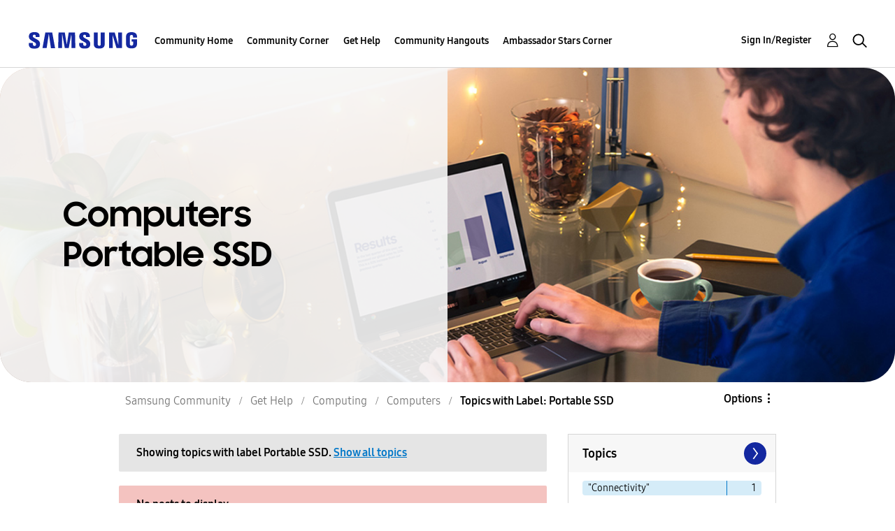

--- FILE ---
content_type: text/html;charset=UTF-8
request_url: https://us.community.samsung.com/t5/forums/filteredbylabelpage/board-id/get-help-computers-and-printers/label-name/portable%20ssd
body_size: 28653
content:
<!DOCTYPE html><html prefix="og: http://ogp.me/ns#" dir="ltr" lang="en" class="no-js">
	<head>
	
	<title>
	Topics with Label: Portable SSD - Samsung Community
</title>
	
	
	<!-- google search console -->
<meta name="google-site-verification" content="DUkWeBkLDOlU3VradC72YU6YmWpBQQ8hixcVFCr4FQ4" />
<!--/google search console -->
<link rel="icon" href='https://us.community.samsung.com/html/@D830A574AD6CD331F1A29BE9C4CCF9AF/assets/favicon.ico' type="image/x-icon">
<link rel="shortcut icon" href='https://us.community.samsung.com/html/@D830A574AD6CD331F1A29BE9C4CCF9AF/assets/favicon.ico' type="image/x-icon">
<!-- DEBUG Values: nodeType= board // redirectUrl: https://contents.samsungmembers.com/share/redirect.html?dl=activity/community/popup?categoryId=get-help-computers-and-printers&amp;src=weptoapp // showWebToAppBanner: true // isMobile: false // deviceBrand: robot // countryForCurrentUser: us // tlcId: us -->

	
	
	
	<meta content="width=device-width, initial-scale=1.0, user-scalable=yes" name="viewport"/><meta content="2026-01-14T05:46:06-08:00" itemprop="dateModified"/><meta content="text/html; charset=UTF-8" http-equiv="Content-Type"/><link href="https://us.community.samsung.com/t5/forums/filteredbylabelpage/board-id/get-help-computers-and-printers/label-name/portable%20ssd" rel="canonical"/>
	<meta content="https://us.community.samsung.com/html/assets/Community%20banner.png" property="og:image"/><meta content="us.community.samsung.com" property="og:site_name"/><meta content="website" property="og:type"/><meta content="https://us.community.samsung.com/t5/forums/filteredbylabelpage/board-id/get-help-computers-and-printers/label-name/portable%20ssd" property="og:url"/><meta content="" property="og:description"/><meta content="Computers" property="og:title"/>
	
	
		<link class="lia-link-navigation hidden live-links" title="Computers topics" type="application/rss+xml" rel="alternate" id="link" href="/ynzzy74688/rss/board?board.id=get-help-computers-and-printers"></link>
	
		<link class="lia-link-navigation hidden live-links" title="All Computers posts" type="application/rss+xml" rel="alternate" id="link_0" href="/ynzzy74688/rss/boardmessages?board.id=get-help-computers-and-printers"></link>
	

	
	
	    
            	<link href="/skins/6768845/502067b8b5fcf4df410338c5687dde96/samsungsea.css" rel="stylesheet" type="text/css"/>
            
	

	
	
	
	
	

<script type="text/javascript" src="/t5/scripts/EAA19129A1248A19BBE86A06A73AF336/lia-scripts-head-min.js"></script><script language="javascript" type="text/javascript">
<!--
window.FileAPI = { jsPath: '/html/assets/js/vendor/ng-file-upload-shim/' };
LITHIUM.PrefetchData = {"Components":{},"commonResults":{}};
LITHIUM.DEBUG = false;
LITHIUM.CommunityJsonObject = {
  "Validation" : {
    "image.description" : {
      "min" : 0,
      "max" : 1000,
      "isoneof" : [ ],
      "type" : "string"
    },
    "tkb.toc_maximum_heading_level" : {
      "min" : 1,
      "max" : 6,
      "isoneof" : [ ],
      "type" : "integer"
    },
    "tkb.toc_heading_list_style" : {
      "min" : 0,
      "max" : 50,
      "isoneof" : [
        "disc",
        "circle",
        "square",
        "none"
      ],
      "type" : "string"
    },
    "blog.toc_maximum_heading_level" : {
      "min" : 1,
      "max" : 6,
      "isoneof" : [ ],
      "type" : "integer"
    },
    "tkb.toc_heading_indent" : {
      "min" : 5,
      "max" : 50,
      "isoneof" : [ ],
      "type" : "integer"
    },
    "blog.toc_heading_indent" : {
      "min" : 5,
      "max" : 50,
      "isoneof" : [ ],
      "type" : "integer"
    },
    "blog.toc_heading_list_style" : {
      "min" : 0,
      "max" : 50,
      "isoneof" : [
        "disc",
        "circle",
        "square",
        "none"
      ],
      "type" : "string"
    }
  },
  "User" : {
    "settings" : {
      "imageupload.legal_file_extensions" : "*.jpg;*.JPG;*.jpeg;*.JPEG;*.gif;*.GIF;*.png;*.PNG",
      "config.enable_avatar" : true,
      "integratedprofile.show_klout_score" : true,
      "layout.sort_view_by_last_post_date" : true,
      "layout.friendly_dates_enabled" : true,
      "profileplus.allow.anonymous.scorebox" : false,
      "tkb.message_sort_default" : "topicPublishDate",
      "layout.format_pattern_date" : "MM-dd-yyyy",
      "config.require_search_before_post" : "require",
      "isUserLinked" : false,
      "integratedprofile.cta_add_topics_dismissal_timestamp" : -1,
      "layout.message_body_image_max_size" : 1000,
      "profileplus.everyone" : false,
      "integratedprofile.cta_connect_wide_dismissal_timestamp" : -1,
      "blog.toc_maximum_heading_level" : "",
      "integratedprofile.hide_social_networks" : false,
      "blog.toc_heading_indent" : "",
      "contest.entries_per_page_num" : 20,
      "layout.messages_per_page_linear" : 30,
      "integratedprofile.cta_manage_topics_dismissal_timestamp" : -1,
      "profile.shared_profile_test_group" : false,
      "integratedprofile.cta_personalized_feed_dismissal_timestamp" : -1,
      "integratedprofile.curated_feed_size" : 10,
      "contest.one_kudo_per_contest" : false,
      "integratedprofile.enable_social_networks" : false,
      "integratedprofile.my_interests_dismissal_timestamp" : -1,
      "profile.language" : "en",
      "layout.friendly_dates_max_age_days" : 31,
      "layout.threading_order" : "thread_descending",
      "blog.toc_heading_list_style" : "disc",
      "useRecService" : false,
      "layout.module_welcome" : "<h2><b>Samsung Members Community<\/b><\/h2>\r\n<p><h4><b> Explore. Engage. Belong. <\/b><\/h4><\/p>\r\n<p>Be part of an experience that will help shape the future of innovation! Get involved, join in the discussion!<\/p>",
      "imageupload.max_uploaded_images_per_upload" : 100,
      "imageupload.max_uploaded_images_per_user" : 1000,
      "integratedprofile.connect_mode" : "",
      "tkb.toc_maximum_heading_level" : "",
      "tkb.toc_heading_list_style" : "disc",
      "sharedprofile.show_hovercard_score" : true,
      "config.search_before_post_scope" : "community",
      "tkb.toc_heading_indent" : "",
      "p13n.cta.recommendations_feed_dismissal_timestamp" : -1,
      "imageupload.max_file_size" : 5000,
      "layout.show_batch_checkboxes" : false,
      "integratedprofile.cta_connect_slim_dismissal_timestamp" : -1
    },
    "isAnonymous" : true,
    "policies" : {
      "image-upload.process-and-remove-exif-metadata" : true
    },
    "registered" : false,
    "emailRef" : "",
    "id" : -1,
    "login" : "Anonymous"
  },
  "Server" : {
    "communityPrefix" : "/ynzzy74688",
    "nodeChangeTimeStamp" : 1768643200428,
    "tapestryPrefix" : "/t5",
    "deviceMode" : "DESKTOP",
    "responsiveDeviceMode" : "DESKTOP",
    "membershipChangeTimeStamp" : "0",
    "version" : "25.3",
    "branch" : "25.3-release",
    "showTextKeys" : false
  },
  "Config" : {
    "phase" : "prod",
    "integratedprofile.cta.reprompt.delay" : 30,
    "profileplus.tracking" : {
      "profileplus.tracking.enable" : false,
      "profileplus.tracking.click.enable" : false,
      "profileplus.tracking.impression.enable" : false
    },
    "app.revision" : "2505141626-s6aebf80139-b103",
    "navigation.manager.community.structure.limit" : "1000"
  },
  "Activity" : {
    "Results" : [ ]
  },
  "NodeContainer" : {
    "viewHref" : "https://us.community.samsung.com/t5/Computing/ct-p/get-help-computing",
    "description" : "",
    "id" : "get-help-computing",
    "shortTitle" : "Computing",
    "title" : "Computing",
    "nodeType" : "category"
  },
  "Page" : {
    "skins" : [
      "samsungsea",
      "samsung_base_skin",
      "theme_support",
      "theme_base",
      "responsive_peak"
    ],
    "authUrls" : {
      "loginUrl" : "/t5/custom/page/page-id/SsoLoginPage?referer=https%3A%2F%2Fus.community.samsung.com%2Ft5%2Fforums%2Ffilteredbylabelpage%2Fboard-id%2Fget-help-computers-and-printers%2Flabel-name%2Fportable%2520ssd",
      "loginUrlNotRegistered" : "/t5/custom/page/page-id/SsoLoginPage?redirectreason=notregistered&referer=https%3A%2F%2Fus.community.samsung.com%2Ft5%2Fforums%2Ffilteredbylabelpage%2Fboard-id%2Fget-help-computers-and-printers%2Flabel-name%2Fportable%2520ssd",
      "loginUrlNotRegisteredDestTpl" : "/t5/custom/page/page-id/SsoLoginPage?redirectreason=notregistered&referer=%7B%7BdestUrl%7D%7D"
    },
    "name" : "ForumsFilteredByLabelPage",
    "rtl" : false,
    "object" : {
      "viewHref" : "/t5/Computers/bd-p/get-help-computers-and-printers",
      "id" : "get-help-computers-and-printers",
      "page" : "ForumsFilteredByLabelPage",
      "type" : "Board"
    }
  },
  "WebTracking" : {
    "Activities" : { },
    "path" : "Community:Samsung Community/Category:Samsung Community/Category:Get Help/Category:Computing/Board:Computers"
  },
  "Feedback" : {
    "targeted" : { }
  },
  "Seo" : {
    "markerEscaping" : {
      "pathElement" : {
        "prefix" : "@",
        "match" : "^[0-9][0-9]$"
      },
      "enabled" : false
    }
  },
  "TopLevelNode" : {
    "viewHref" : "https://us.community.samsung.com/t5/Samsung-Community/ct-p/us",
    "description" : "",
    "id" : "us",
    "shortTitle" : "Samsung Community",
    "title" : "Samsung Community",
    "nodeType" : "category"
  },
  "Community" : {
    "viewHref" : "https://us.community.samsung.com/",
    "integratedprofile.lang_code" : "en",
    "integratedprofile.country_code" : "US",
    "id" : "ynzzy74688",
    "shortTitle" : "Samsung Community",
    "title" : "Samsung Community"
  },
  "CoreNode" : {
    "conversationStyle" : "forum",
    "viewHref" : "https://us.community.samsung.com/t5/Computers/bd-p/get-help-computers-and-printers",
    "settings" : { },
    "description" : "",
    "id" : "get-help-computers-and-printers",
    "shortTitle" : "Computers",
    "title" : "Computers",
    "nodeType" : "Board",
    "ancestors" : [
      {
        "viewHref" : "https://us.community.samsung.com/t5/Computing/ct-p/get-help-computing",
        "description" : "",
        "id" : "get-help-computing",
        "shortTitle" : "Computing",
        "title" : "Computing",
        "nodeType" : "category"
      },
      {
        "viewHref" : "https://us.community.samsung.com/t5/Get-Help/ct-p/get-help",
        "description" : "",
        "id" : "get-help",
        "shortTitle" : "Get Help",
        "title" : "Get Help",
        "nodeType" : "category"
      },
      {
        "viewHref" : "https://us.community.samsung.com/t5/Samsung-Community/ct-p/us",
        "description" : "",
        "id" : "us",
        "shortTitle" : "Samsung Community",
        "title" : "Samsung Community",
        "nodeType" : "category"
      },
      {
        "viewHref" : "https://us.community.samsung.com/",
        "description" : "",
        "id" : "ynzzy74688",
        "shortTitle" : "Samsung Community",
        "title" : "Samsung Community",
        "nodeType" : "Community"
      }
    ]
  }
};
LITHIUM.Components.RENDER_URL = "/t5/util/componentrenderpage/component-id/#{component-id}?render_behavior=raw";
LITHIUM.Components.ORIGINAL_PAGE_NAME = 'forums/FilteredByLabelPage';
LITHIUM.Components.ORIGINAL_PAGE_ID = 'ForumsFilteredByLabelPage';
LITHIUM.Components.ORIGINAL_PAGE_CONTEXT = '[base64].';
LITHIUM.Css = {
  "BASE_DEFERRED_IMAGE" : "lia-deferred-image",
  "BASE_BUTTON" : "lia-button",
  "BASE_SPOILER_CONTAINER" : "lia-spoiler-container",
  "BASE_TABS_INACTIVE" : "lia-tabs-inactive",
  "BASE_TABS_ACTIVE" : "lia-tabs-active",
  "BASE_AJAX_REMOVE_HIGHLIGHT" : "lia-ajax-remove-highlight",
  "BASE_FEEDBACK_SCROLL_TO" : "lia-feedback-scroll-to",
  "BASE_FORM_FIELD_VALIDATING" : "lia-form-field-validating",
  "BASE_FORM_ERROR_TEXT" : "lia-form-error-text",
  "BASE_FEEDBACK_INLINE_ALERT" : "lia-panel-feedback-inline-alert",
  "BASE_BUTTON_OVERLAY" : "lia-button-overlay",
  "BASE_TABS_STANDARD" : "lia-tabs-standard",
  "BASE_AJAX_INDETERMINATE_LOADER_BAR" : "lia-ajax-indeterminate-loader-bar",
  "BASE_AJAX_SUCCESS_HIGHLIGHT" : "lia-ajax-success-highlight",
  "BASE_CONTENT" : "lia-content",
  "BASE_JS_HIDDEN" : "lia-js-hidden",
  "BASE_AJAX_LOADER_CONTENT_OVERLAY" : "lia-ajax-loader-content-overlay",
  "BASE_FORM_FIELD_SUCCESS" : "lia-form-field-success",
  "BASE_FORM_WARNING_TEXT" : "lia-form-warning-text",
  "BASE_FORM_FIELDSET_CONTENT_WRAPPER" : "lia-form-fieldset-content-wrapper",
  "BASE_AJAX_LOADER_OVERLAY_TYPE" : "lia-ajax-overlay-loader",
  "BASE_FORM_FIELD_ERROR" : "lia-form-field-error",
  "BASE_SPOILER_CONTENT" : "lia-spoiler-content",
  "BASE_FORM_SUBMITTING" : "lia-form-submitting",
  "BASE_EFFECT_HIGHLIGHT_START" : "lia-effect-highlight-start",
  "BASE_FORM_FIELD_ERROR_NO_FOCUS" : "lia-form-field-error-no-focus",
  "BASE_EFFECT_HIGHLIGHT_END" : "lia-effect-highlight-end",
  "BASE_SPOILER_LINK" : "lia-spoiler-link",
  "BASE_DISABLED" : "lia-link-disabled",
  "FACEBOOK_LOGOUT" : "lia-component-users-action-logout",
  "FACEBOOK_SWITCH_USER" : "lia-component-admin-action-switch-user",
  "BASE_FORM_FIELD_WARNING" : "lia-form-field-warning",
  "BASE_AJAX_LOADER_FEEDBACK" : "lia-ajax-loader-feedback",
  "BASE_AJAX_LOADER_OVERLAY" : "lia-ajax-loader-overlay",
  "BASE_LAZY_LOAD" : "lia-lazy-load"
};
LITHIUM.noConflict = true;
LITHIUM.useCheckOnline = false;
LITHIUM.RenderedScripts = [
  "jquery.fileupload.js",
  "jquery.viewport-1.0.js",
  "jquery.tmpl-1.1.1.js",
  "Text.js",
  "jquery.ui.core.js",
  "jquery.clone-position-1.0.js",
  "Placeholder.js",
  "jquery.effects.slide.js",
  "AjaxFeedback.js",
  "jquery.ajax-cache-response-1.0.js",
  "Throttle.js",
  "jquery.ui.resizable.js",
  "jquery.appear-1.1.1.js",
  "AutoComplete.js",
  "jquery.ui.widget.js",
  "ResizeSensor.js",
  "jquery.ui.mouse.js",
  "Tooltip.js",
  "SearchAutoCompleteToggle.js",
  "jquery.lithium-selector-extensions.js",
  "jquery.placeholder-2.0.7.js",
  "Loader.js",
  "UserNavigation2.js",
  "OoyalaPlayer.js",
  "Forms.js",
  "jquery.iframe-shim-1.0.js",
  "SearchForm.js",
  "MessageListActual.js",
  "HelpIcon.js",
  "LiModernizr.js",
  "PartialRenderProxy.js",
  "Cache.js",
  "jquery.json-2.6.0.js",
  "DropDownMenuVisibilityHandler.js",
  "jquery.delayToggle-1.0.js",
  "CustomEvent.js",
  "PolyfillsAll.js",
  "jquery.js",
  "DataHandler.js",
  "ElementMethods.js",
  "Components.js",
  "jquery.css-data-1.0.js",
  "prism.js",
  "DropDownMenu.js",
  "jquery.iframe-transport.js",
  "jquery.ui.position.js",
  "jquery.position-toggle-1.0.js",
  "jquery.blockui.js",
  "Auth.js",
  "Sandbox.js",
  "jquery.function-utils-1.0.js",
  "jquery.ui.dialog.js",
  "jquery.effects.core.js",
  "SpoilerToggle.js",
  "ActiveCast3.js",
  "Namespace.js",
  "Lithium.js",
  "Globals.js",
  "UserListActual.js",
  "Events.js",
  "AjaxSupport.js",
  "jquery.autocomplete.js",
  "DeferredImages.js",
  "NoConflict.js",
  "ValueSurveyLauncher.js",
  "InformationBox.js",
  "ElementQueries.js",
  "jquery.tools.tooltip-1.2.6.js",
  "DynamicPager.js",
  "jquery.hoverIntent-r6.js",
  "jquery.ui.draggable.js",
  "Link.js",
  "json2.js",
  "Dialog.js",
  "ForceLithiumJQuery.js",
  "jquery.scrollTo.js",
  "Video.js"
];// -->
</script><script type="text/javascript" src="/t5/scripts/D60EB96AE5FF670ED274F16ABB044ABD/lia-scripts-head-min.js"></script></head>
	<body class="lia-board lia-user-status-anonymous ForumsFilteredByLabelPage lia-body" id="lia-body">
	
	
	<div id="F9E-209-6" class="ServiceNodeInfoHeader">
</div>
	
	
	
	

	<div class="lia-page">
		<center>
			
				
					
	
	<div class="MinimumWidthContainer">
		<div class="min-width-wrapper">
			<div class="min-width">		
				
						<div class="lia-content">
                            
							
							
							
		
	<div class="lia-quilt lia-quilt-forums-filtered-by-label-page lia-quilt-layout-two-column-main-side lia-top-quilt">
	<div class="lia-quilt-row lia-quilt-row-header">
		<div class="lia-quilt-column lia-quilt-column-24 lia-quilt-column-single lia-quilt-column-common-header">
			<div class="lia-quilt-column-alley lia-quilt-column-alley-single">
	
		
			<div class="lia-quilt lia-quilt-header lia-quilt-layout-samsung-header lia-component-quilt-header">
	<div class="lia-quilt-row lia-quilt-row-main-row">
		<div class="lia-quilt-column lia-quilt-column-24 lia-quilt-column-single lia-quilt-column-main-header">
			<div class="lia-quilt-column-alley lia-quilt-column-alley-single">
	
		
			
<header class="samsung-global-nav-bar">
  <div class="samsung-global-nav-bar-wrapper">
    <div class="eyebrow">
        <ul>
        </ul>
    </div>
    <div class="main">
        <div class="logo">
        <a href="https://www.samsung.com/" title="Samsung"><img src="https://us.community.samsung.com/html/@9BDDAB48DF72C17736F7E7CDB412C6B6/assets/logo_samsung.svg" title="Samsung" /></a>
        </div>
        <div class="actions">
<nav class="samsung-global-nav-bar-menu" role="navigation">
    <span class="mobile-nav-button"></span>
    <ul>
        <li class="home-link show">
          <div>
            <a href="/t5/Samsung-Community/ct-p/us" title="Community Home">
              Community Home
            </a>
            <span class="indicator"></span>
        </li>
          <li class="has-children cols-4 depth-0">
            <div>
            <a href="/t5/Community-Corner/ct-p/Welcome-to-the-Community" title="Community Corner">Community Corner</a>
            <span class="indicator has-children"></span>
            </div>
              <ul class="depth-1" data-cols="4">
                  <li class="sub-header">
                    <a href="/t5/Guidelines/bg-p/Guidelines" title="Guidelines">Guidelines</a>
                  </li>
                  <li class="sub-header">
                    <a href="/t5/News-and-Announcements/bg-p/NewsandAnnouncements" title="News and Announcements">News and Announcements</a>
                  </li>
                  <li class="sub-header">
                    <a href="/t5/Welcome-Board/bg-p/WelcomeBoard" title="Welcome Board">Welcome Board</a>
                  </li>
                  <li class="sub-header">
                    <a href="/t5/Global-Content/bg-p/GlobalContent" title="Global Content">Global Content</a>
                  </li>
            </ul>
          </li>
          <li class="has-children cols-4 depth-0">
            <div>
            <a href="/t5/Get-Help/ct-p/get-help" title="Get Help">Get Help</a>
            <span class="indicator has-children"></span>
            </div>
              <ul class="depth-1" data-cols="4">


                  <li class="sub-header has-children">
                    <a href="/t5/Tips-Tricks/ct-p/Tips-and-Tricks" title="Tips &amp; Tricks">Tips &amp; Tricks</a>
                      <ul class="depth2">
                            <li><a href="/t5/Appliances/bg-p/TNT_Appliances">Appliances</a></li>
                            <li><a href="/t5/Mobile/bg-p/TNT_Mobile">Mobile</a></li>
                            <li><a href="/t5/TVs-More/bg-p/TNT_ConsumerElectronics">TVs &amp; More</a></li>
                            <li><a href="/t5/Community-Service/bg-p/TNT_Community">Community Service</a></li>
                            <li><a href="/t5/Galaxy-XR/bg-p/TNT_XR">Galaxy XR</a></li>
                          <li><a href="/t5/Tips-Tricks/ct-p/Tips-and-Tricks" title="View All" class="view-all">View All</a></li>
                      </ul>
                  </li>


                  <li class="sub-header has-children">
                    <a href="/t5/Phones/ct-p/phones" title="Phones">Phones</a>
                      <ul class="depth2">
                            <li><a href="/t5/Galaxy-S25/bd-p/GalaxyS25">Galaxy S25</a></li>
                            <li><a href="/t5/Galaxy-S24/bd-p/GalaxyS24">Galaxy S24</a></li>
                            <li><a href="/t5/Galaxy-S23/bd-p/GalaxyS23">Galaxy S23</a></li>
                            <li><a href="/t5/Galaxy-S22/bd-p/GalaxyS22">Galaxy S22</a></li>
                            <li><a href="/t5/Galaxy-Note-Phones/bd-p/get-help-phones-galaxy-note-phones">Galaxy Note Phones</a></li>
                          <li><a href="/t5/Phones/ct-p/phones" title="View All" class="view-all">View All</a></li>
                      </ul>
                  </li>


                  <li class="sub-header has-children">
                    <a href="/t5/Home-Appliances/ct-p/get-help-home-appliances" title="Home Appliances">Home Appliances</a>
                      <ul class="depth2">
                            <li><a href="/t5/Washers-and-Dryers/bd-p/get-help-home-appliances-washers-dryers">Washers and Dryers</a></li>
                            <li><a href="/t5/Kitchen-and-Family-Hub/bd-p/get-help-home-appliances-kitchen">Kitchen and Family Hub</a></li>
                      </ul>
                  </li>


                  <li class="sub-header has-children">
                    <a href="/t5/Wearables/ct-p/get-help-wearables" title="Wearables">Wearables</a>
                      <ul class="depth2">
                            <li><a href="/t5/Galaxy-Watch/bd-p/get-help-wearables-galaxy-watch">Galaxy Watch</a></li>
                            <li><a href="/t5/Galaxy-Buds/bd-p/get-help-galaxy-buds">Galaxy Buds</a></li>
                            <li><a href="/t5/Galaxy-Ring/bd-p/GalaxyRing">Galaxy Ring</a></li>
                      </ul>
                  </li>
                  <li class="sub-header">
                    <a href="/t5/Tablets/bd-p/get-help-tablets" title="Tablets">Tablets</a>
                  </li>
                  <li class="sub-header">
                    <a href="/t5/Galaxy-XR/bd-p/GalaxyXR" title="Galaxy XR">Galaxy XR</a>
                  </li>
                  <li class="sub-header">
                    <a href="/t5/Samsung-Apps-and-Services/bd-p/get-help-services-bixby" title="Samsung Apps and Services">Samsung Apps and Services</a>
                  </li>


                  <li class="sub-header has-children">
                    <a href="/t5/Home-Entertainment/ct-p/get-help-tvs" title="Home Entertainment">Home Entertainment</a>
                      <ul class="depth2">
                            <li><a href="/t5/QLED-and-The-Frame-TVs/bd-p/get-help-tvs-qled-and-frame">QLED and The Frame TVs</a></li>
                            <li><a href="/t5/LED-and-OLED-TVs/bd-p/get-help-tvs-hd-and-uhd-tvs">LED and OLED TVs</a></li>
                            <li><a href="/t5/Projectors-Other-TVs/bd-p/get-help-tvs-4k-8k-and-other-tvs">Projectors &amp; Other TVs</a></li>
                            <li><a href="/t5/Home-Theater/bd-p/get-help-home-theater">Home Theater</a></li>
                      </ul>
                  </li>


                  <li class="sub-header has-children">
                    <a href="/t5/Computing/ct-p/get-help-computing" title="Computing">Computing</a>
                      <ul class="depth2">
                            <li><a href="/t5/Computers/bd-p/get-help-computers-and-printers">Computers</a></li>
                            <li><a href="/t5/Monitors-and-Memory/bd-p/get-help-computing-monitors-and-memory">Monitors and Memory</a></li>
                      </ul>
                  </li>
            </ul>
          </li>
          <li class="has-children cols-4 depth-0">
            <div>
            <a href="/t5/Community-Hangouts/ct-p/groups" title="Community Hangouts">Community Hangouts</a>
            <span class="indicator has-children"></span>
            </div>
              <ul class="depth-1" data-cols="4">
                  <li class="sub-header">
                    <a href="/t5/Gaming/bd-p/groups-gamer" title="Gaming">Gaming</a>
                  </li>
                  <li class="sub-header">
                    <a href="/t5/Samsung-Foodies/bd-p/Samsung-Foodies" title="Samsung Foodies">Samsung Foodies</a>
                  </li>
                  <li class="sub-header">
                    <a href="/t5/Galaxy-Streamers/bd-p/GalaxyStreamers" title="Galaxy Streamers">Galaxy Streamers</a>
                  </li>
                  <li class="sub-header">
                    <a href="/t5/Samsung-Tidy-Talk/bd-p/Cleaning" title="Samsung Tidy Talk">Samsung Tidy Talk</a>
                  </li>
                  <li class="sub-header">
                    <a href="/t5/Samsung-Pets/bd-p/SamsungPets" title="Samsung Pets">Samsung Pets</a>
                  </li>
                  <li class="sub-header">
                    <a href="/t5/Galaxy-Gallery/bd-p/us-gg-general" title="Galaxy Gallery">Galaxy Gallery</a>
                  </li>
                  <li class="sub-header">
                    <a href="/t5/Use-it-Share-it/bg-p/UseItShareIt" title="Use it. Share it.">Use it. Share it.</a>
                  </li>
            </ul>
          </li>
          <li class="has-children cols-4 depth-0">
            <div>
            <a href="/t5/Ambassador-Stars-Corner/ct-p/Ambassador-Corner" title="Ambassador Stars Corner">Ambassador Stars Corner</a>
            <span class="indicator has-children"></span>
            </div>
              <ul class="depth-1" data-cols="4">
                  <li class="sub-header">
                    <a href="/t5/Talking-to-the-Stars/bd-p/talkingtothestars" title="Talking to the Stars">Talking to the Stars</a>
                  </li>
            </ul>
          </li>
    </ul>
  </nav>            <div class="links">
                <ul>
                </ul>
            </div>
              <div class="search-inline"><div id="lia-searchformV3_8cd1c7a83853fc" class="SearchForm lia-search-form-wrapper lia-mode-default lia-component-common-widget-search-form">
	

	
		<div class="lia-inline-ajax-feedback">
			<div class="AjaxFeedback" id="ajaxfeedback_8cd1c7a83853fc"></div>
			
	

	

		</div>

	

	
		<div id="searchautocompletetoggle_8cd1c7a83853fc">	
	
		

	
		<div class="lia-inline-ajax-feedback">
			<div class="AjaxFeedback" id="ajaxfeedback_8cd1c7a83853fc_0"></div>
			
	

	

		</div>

	

	
			
            <form enctype="multipart/form-data" class="lia-form lia-form-inline SearchForm" action="https://us.community.samsung.com/t5/forums/filteredbylabelpage.searchformv3.form.form" method="post" id="form_8cd1c7a83853fc" name="form_8cd1c7a83853fc"><div class="t-invisible"><input value="board-id/get-help-computers-and-printers/label-name/portable%20ssd" name="t:ac" type="hidden"></input><input value="search/contributions/page" name="t:cp" type="hidden"></input><input value="[base64]" name="lia-form-context" type="hidden"></input><input value="ForumsFilteredByLabelPage:board-id/get-help-computers-and-printers/label-name/portable ssd:searchformv3.form:" name="liaFormContentKey" type="hidden"></input><input value="3g/X5bgqUKApgfXBz2vMmAClZI8=:H4sIAAAAAAAAALWSwU7CQBCGRxJOxBiJvoFeWxMlMRAPxAQ9NIhpPJvtspRq2627UwoXH8UnIL4EB2++gw/g1ZMH225BBBNbwNNm/tn8/zeTGb9DOarDqWRE0L5OuY/CsUJ0uC/1DrFZXXV6XHiDY00VtiB+6BLh4EgKqHFhayQgtM80JAGTKEY1jXLBXMfSLCKZ1rRikVBsOcztHpgMw+DwZlJ523/5LMGWAZU0l7tt4jGEqnFHBkR3iW/rZozj241hgLCrwi++w9cEbxYF7whOmZRmaHmOlHHS5Ll70vt4ei0BDIPoDBp5aRIHzJ7kMxuifIBHAIRtpZ4rdU3TxLMctcHI6eHF48VipiVD/yJNSatZy0xb6Yo2HaX4r+EqpyneW4VG2Fse4fboH/LUHJfQyukbSibmHRfqKf5Oos+vf2MJRYF9jj9WsFDPgBN9NeA/EopeeiB4N6Q477gszS49a6126bmiUv4vc7opQY4FAAA=" name="t:formdata" type="hidden"></input></div>
	
	

	

	

	
		<div class="lia-inline-ajax-feedback">
			<div class="AjaxFeedback" id="feedback_8cd1c7a83853fc"></div>
			
	

	

		</div>

	

	

	

	


	
	<input value="O19MJ0qvBH-XfRyPB5C7fdoOLJ7AdHoEJdc0gcyzwZo." name="lia-action-token" type="hidden"></input>
	
	<input value="form_8cd1c7a83853fc" id="form_UIDform_8cd1c7a83853fc" name="form_UID" type="hidden"></input>
	<input value="" id="form_instance_keyform_8cd1c7a83853fc" name="form_instance_key" type="hidden"></input>
	
                

                
                    
                        <span class="lia-search-granularity-wrapper">
                            <select title="Search Granularity" class="lia-search-form-granularity search-granularity" aria-label="Search Granularity" id="searchGranularity_8cd1c7a83853fc" name="searchGranularity"><option title="All community" value="us|category">All community</option><option title="This category" value="get-help-computing|category">This category</option><option title="This board" selected="selected" value="get-help-computers-and-printers|forum-board">This board</option><option title="Users" value="user|user">Users</option></select>
                        </span>
                    
                

                <span class="lia-search-input-wrapper">
                    <span class="lia-search-input-field">
                        <span class="lia-button-wrapper lia-button-wrapper-secondary lia-button-wrapper-searchForm-action"><input value="searchForm" name="submitContextX" type="hidden"></input><input class="lia-button lia-button-secondary lia-button-searchForm-action" value="Search" id="submitContext_8cd1c7a83853fc" name="submitContext" type="submit"></input></span>

                        <input placeholder="Search all content" aria-label="Search" title="Search" class="lia-form-type-text lia-autocomplete-input search-input lia-search-input-message" value="" id="messageSearchField_8cd1c7a83853fc_0" name="messageSearchField" type="text"></input>
                        <input placeholder="Search all content" aria-label="Search" title="Search" class="lia-form-type-text lia-autocomplete-input search-input lia-search-input-tkb-article lia-js-hidden" value="" id="messageSearchField_8cd1c7a83853fc_1" name="messageSearchField_0" type="text"></input>
                        

	
		<input placeholder="Enter a keyword to search within the users" ng-non-bindable="" title="Enter a user name or rank" class="lia-form-type-text UserSearchField lia-search-input-user search-input lia-js-hidden lia-autocomplete-input" aria-label="Enter a user name or rank" value="" id="userSearchField_8cd1c7a83853fc" name="userSearchField" type="text"></input>
	

	


                        <input placeholder="Enter a keyword to search within the private messages" title="Enter a search word" class="lia-form-type-text NoteSearchField lia-search-input-note search-input lia-js-hidden lia-autocomplete-input" aria-label="Enter a search word" value="" id="noteSearchField_8cd1c7a83853fc_0" name="noteSearchField" type="text"></input>
						<input title="Enter a search word" class="lia-form-type-text ProductSearchField lia-search-input-product search-input lia-js-hidden lia-autocomplete-input" aria-label="Enter a search word" value="" id="productSearchField_8cd1c7a83853fc" name="productSearchField" type="text"></input>
                        <input class="lia-as-search-action-id" name="as-search-action-id" type="hidden"></input>
                    </span>
                </span>
                

                <span class="lia-cancel-search">cancel</span>

                
            
</form>
		
			<div class="search-autocomplete-toggle-link lia-js-hidden">
				<span>
					<a class="lia-link-navigation auto-complete-toggle-on lia-link-ticket-post-action lia-component-search-action-enable-auto-complete" data-lia-action-token="-6VSzgUev6HOpcN00WDVF4YzzdkVVbdSyvxxXnKtj4Q." rel="nofollow" id="enableAutoComplete_8cd1c7a83853fc" href="https://us.community.samsung.com/t5/forums/filteredbylabelpage.enableautocomplete:enableautocomplete?t:ac=board-id/get-help-computers-and-printers/label-name/portable%20ssd&amp;t:cp=action/contributions/searchactions">Turn on suggestions</a>					
					<span class="HelpIcon">
	<a class="lia-link-navigation help-icon lia-tooltip-trigger" role="button" aria-label="Help Icon" id="link_8cd1c7a83853fc" href="#"><span class="lia-img-icon-help lia-fa-icon lia-fa-help lia-fa" alt="Auto-suggest helps you quickly narrow down your search results by suggesting possible matches as you type." aria-label="Help Icon" role="img" id="display_8cd1c7a83853fc"></span></a><div role="alertdialog" class="lia-content lia-tooltip-pos-bottom-left lia-panel-tooltip-wrapper" id="link_8cd1c7a83853fc_0-tooltip-element"><div class="lia-tooltip-arrow"></div><div class="lia-panel-tooltip"><div class="content">Auto-suggest helps you quickly narrow down your search results by suggesting possible matches as you type.</div></div></div>
</span>
				</span>
			</div>
		

	

	

	
	
	
</div>
		
	<div class="spell-check-showing-result">
		Showing results for <span class="lia-link-navigation show-results-for-link lia-link-disabled" aria-disabled="true" id="showingResult_8cd1c7a83853fc"></span>
		

	</div>
	<div>
		
		<span class="spell-check-search-instead">
			Search instead for <a class="lia-link-navigation search-instead-for-link" rel="nofollow" id="searchInstead_8cd1c7a83853fc" href="#"></a>
		</span>

	</div>
	<div class="spell-check-do-you-mean lia-component-search-widget-spellcheck">
		Did you mean: <a class="lia-link-navigation do-you-mean-link" rel="nofollow" id="doYouMean_8cd1c7a83853fc" href="#"></a>
	</div>

	

	

	


	
</div></div>
        </div>
        <div class="header-user">
<a class="lia-link-navigation login-link lia-authentication-link lia-component-users-action-login" rel="nofollow" id="loginPageV2_8cd1c7a99daa1c" href="/t5/custom/page/page-id/SsoLoginPage?referer=https%3A%2F%2Fus.community.samsung.com%2Ft5%2Fforums%2Ffilteredbylabelpage%2Fboard-id%2Fget-help-computers-and-printers%2Flabel-name%2Fportable%2520ssd">Sign In/Register</a>          <ul role="list" id="list_8cd1c7a9a39918" class="lia-list-standard-inline UserNavigation lia-component-common-widget-user-navigation-modern">
	
			
	
		
			
		
			
		
			
		
			<li role="listitem"><a class="lia-link-navigation registration-link lia-component-users-action-registration" rel="nofollow" id="registrationPageV2_8cd1c7a9a39918" href="/t5/custom/page/page-id/SsoLoginPage?referer=https%3A%2F%2Fus.community.samsung.com%2Ft5%2Fforums%2Ffilteredbylabelpage%2Fboard-id%2Fget-help-computers-and-printers%2Flabel-name%2Fportable%2520ssd">Register</a></li>
		
			<li aria-hidden="true"><span class="separator lia-component-common-widget-user-nav-separator-character">·</span></li>
		
			
		
			
		
			<li role="listitem"><a class="lia-link-navigation login-link lia-authentication-link lia-component-users-action-login" rel="nofollow" id="loginPageV2_8cd1c7a9a39918" href="/t5/custom/page/page-id/SsoLoginPage?referer=https%3A%2F%2Fus.community.samsung.com%2Ft5%2Fforums%2Ffilteredbylabelpage%2Fboard-id%2Fget-help-computers-and-printers%2Flabel-name%2Fportable%2520ssd">Sign In/Register</a></li>
		
			
		
			<li aria-hidden="true"><span class="separator lia-component-common-widget-user-nav-separator-character">·</span></li>
		
			
		
			
		
			<li role="listitem"><a class="lia-link-navigation faq-link lia-component-help-action-faq" id="faqPage_8cd1c7a9a39918" href="/t5/help/faqpage">Help</a></li>
		
			
		
			
		
	
	

		
</ul></div>
          <div class="header-search">
            <img src="/html/assets/Icon_Search_24px.svg" alt="search icon">
          </div>
        </div>
    </div>
</header>


		
	
	
</div>
		</div>
	</div><div class="lia-quilt-row lia-quilt-row-hero">
		<div class="lia-quilt-column lia-quilt-column-24 lia-quilt-column-single lia-quilt-column-hero">
			<div class="lia-quilt-column-alley lia-quilt-column-alley-single">
	
		
			


<div class="samsung-hero layout-banner split light background-image   split" style=background-image:url(&#39;https://us.community.samsung.com/html/@4CDD45D306B416D1A64A59DF5D520DBC/assets/Get-Help_Computers-and-Printers-(forum)-.jpg&#39;)>
    <section>
        <div class="samsung-hero-content split split light">
                    <h1 class="split ">Computers<br/>Portable SSD</h1>
                    <p></p>

        </div>
            <div class="samsung-hero-feature  no_search">
            </div>
    </section>
</div>


<style type="text/css">
.samsung-hero .lia-search-granularity-wrapper{
    display:none!important;
}
</style>



		
	
	
</div>
		</div>
	</div><div class="lia-quilt-row lia-quilt-row-breadcrumb">
		<div class="lia-quilt-column lia-quilt-column-24 lia-quilt-column-single lia-quilt-column-breadcrumb">
			<div class="lia-quilt-column-alley lia-quilt-column-alley-single">
	
		
			<div aria-label="breadcrumbs" role="navigation" class="BreadCrumb crumb-line lia-breadcrumb lia-component-common-widget-breadcrumb">
	<ul role="list" id="list" class="lia-list-standard-inline">
	
		
			<li class="lia-breadcrumb-node crumb">
				<a class="lia-link-navigation crumb-category lia-breadcrumb-category lia-breadcrumb-forum" id="link_1" href="/t5/Samsung-Community/ct-p/us">Samsung Community</a>
			</li>
			
				<li aria-hidden="true" class="lia-breadcrumb-seperator crumb-category lia-breadcrumb-category lia-breadcrumb-forum">
				  
          		  		<span class="separator">:</span>
          		  
				</li>
			
		
			<li class="lia-breadcrumb-node crumb">
				<a class="lia-link-navigation crumb-category lia-breadcrumb-category lia-breadcrumb-forum" id="link_2" href="/t5/Get-Help/ct-p/get-help">Get Help</a>
			</li>
			
				<li aria-hidden="true" class="lia-breadcrumb-seperator crumb-category lia-breadcrumb-category lia-breadcrumb-forum">
				  
          		  		<span class="separator">:</span>
          		  
				</li>
			
		
			<li class="lia-breadcrumb-node crumb">
				<a class="lia-link-navigation crumb-category lia-breadcrumb-category lia-breadcrumb-forum" id="link_3" href="/t5/Computing/ct-p/get-help-computing">Computing</a>
			</li>
			
				<li aria-hidden="true" class="lia-breadcrumb-seperator crumb-category lia-breadcrumb-category lia-breadcrumb-forum">
				  
          		  		<span class="separator">:</span>
          		  
				</li>
			
		
			<li class="lia-breadcrumb-node crumb">
				<a class="lia-link-navigation crumb-board lia-breadcrumb-board lia-breadcrumb-forum" id="link_4" href="/t5/Computers/bd-p/get-help-computers-and-printers">Computers</a>
			</li>
			
				<li aria-hidden="true" class="lia-breadcrumb-seperator crumb-board lia-breadcrumb-board lia-breadcrumb-forum">
				  
          		  		<span class="separator">:</span>
          		  
				</li>
			
		
			<li class="lia-breadcrumb-node crumb final-crumb">
				<span class="lia-link-navigation child-thread lia-link-disabled" aria-disabled="true" id="link_5">Topics with Label: Portable SSD</span>
			</li>
			
		
	
</ul>
</div>
		
			
    <div class="lia-menu-navigation-wrapper lia-js-hidden lia-menu-action lia-page-options lia-component-community-widget-page-options" id="actionMenuDropDown">	
	<div class="lia-menu-navigation">
		<div class="dropdown-default-item"><a title="Show option menu" class="lia-js-menu-opener default-menu-option lia-js-mouseover-menu lia-link-navigation" aria-expanded="false" role="button" aria-label="Options" id="dropDownLink" href="#">Options</a>
			<div class="dropdown-positioning">
				<div class="dropdown-positioning-static">
					
	<ul aria-label="Dropdown menu items" role="list" id="dropdownmenuitems" class="lia-menu-dropdown-items">
		

	
	
		
			
		
			
		
			
		
			<li role="listitem"><span class="lia-link-navigation mark-new-link lia-link-disabled lia-component-forums-action-mark-new" aria-disabled="true" id="markNew">Mark all as New</span></li>
		
			<li role="listitem"><span class="lia-link-navigation mark-read-link lia-link-disabled lia-component-forums-action-mark-read" aria-disabled="true" id="markRead">Mark all as Read</span></li>
		
			<li aria-hidden="true"><span class="lia-separator lia-component-common-widget-link-separator">
	<span class="lia-separator-post"></span>
	<span class="lia-separator-pre"></span>
</span></li>
		
			
		
			<li role="listitem"><span class="lia-link-navigation addBoardUserFloat lia-link-disabled lia-component-subscriptions-action-add-board-user-float" aria-disabled="true" id="addBoardUserFloat">Float this item to the top</span></li>
		
			
		
			<li role="listitem"><span class="lia-link-navigation addBoardUserEmailSubscription lia-link-disabled lia-component-subscriptions-action-add-board-user-email" aria-disabled="true" id="addBoardUserEmailSubscription">Subscribe</span></li>
		
			
		
			<li role="listitem"><span class="lia-link-navigation addBoardUserBookmark lia-link-disabled lia-component-subscriptions-action-add-board-user-bookmark" aria-disabled="true" id="addBoardUserBookmark">Bookmark</span></li>
		
			<li aria-hidden="true"><span class="lia-separator lia-component-common-widget-link-separator">
	<span class="lia-separator-post"></span>
	<span class="lia-separator-pre"></span>
</span></li>
		
			<li role="listitem"><a class="lia-link-navigation rss-board-link lia-component-rss-action-board" id="rssBoard" href="/ynzzy74688/rss/board?board.id=get-help-computers-and-printers">Subscribe to RSS Feed</a></li>
		
			
		
			
		
			
		
			
		
			
		
			
		
			
		
			
		
			
		
			
		
			
		
			
		
			
		
			
		
			
		
			
		
			
		
			
		
			
		
			
		
			
		
			
		
			
		
			
		
			
		
			
		
			
		
			
		
			
		
			
		
			
		
			
		
			
		
	
	


	</ul>

				</div>
			</div>
		</div>
	</div>
</div>

		
	
	
</div>
		</div>
	</div><div class="lia-quilt-row lia-quilt-row-feedback">
		<div class="lia-quilt-column lia-quilt-column-24 lia-quilt-column-single lia-quilt-column-feedback">
			<div class="lia-quilt-column-alley lia-quilt-column-alley-single lia-mark-empty">
	
		
			
	

	

		
	
	
</div>
		</div>
	</div>
</div>
		
	
	
</div>
		</div>
	</div><div class="lia-quilt-row lia-quilt-row-main">
		<div class="lia-quilt-column lia-quilt-column-16 lia-quilt-column-left lia-quilt-column-main-content">
			<div class="lia-quilt-column-alley lia-quilt-column-alley-left">
	
		
			
			<div class="FilteredByLabelName lia-panel-feedback-banner-note lia-component-label-filter">	
	<div class="lia-text">
		<span class="label-filtered-by-title">Showing topics with label <span class="label">Portable SSD</span>.</span>
		
		<a class="lia-link-navigation remove-filter-link" id="link_6" href="/t5/Computers/bd-p/get-help-computers-and-printers">Show all topics</a>
	</div>
</div>
		
		
			
			<div id="messageList" class="MessageList lia-component-forums-widget-message-list">
	

	

	
		<div class="lia-panel-status-banner-note">
	
	<div class="lia-text">
		No posts to display.
	</div>

	
</div>
	

	
</div>
			<div class="lia-menu-bar lia-menu-bar-bottom bottom-block lia-component-post-list">
	<div class="lia-decoration-border-menu-bar">
		<div class="lia-decoration-border-menu-bar-top">
			<div> </div>
		</div>
		<div class="lia-decoration-border-menu-bar-content">
			<div>
				
				<div class="lia-menu-bar-buttons">
					
				</div>
				
					
						
		
	
					
				
				
			</div>
		</div>
		<div class="lia-decoration-border-menu-bar-bottom">
			<div> </div>
		</div>
	</div>
</div>
		
		
	
	
</div>
		</div><div class="lia-quilt-column lia-quilt-column-08 lia-quilt-column-right lia-quilt-column-side-content">
			<div class="lia-quilt-column-alley lia-quilt-column-alley-right">
	
		
			<div class="lia-panel lia-panel-standard LabelsTaplet Chrome lia-component-labels-widget-labels-list"><div class="lia-decoration-border"><div class="lia-decoration-border-top"><div> </div></div><div class="lia-decoration-border-content"><div><div class="lia-panel-heading-bar-wrapper"><div class="lia-panel-heading-bar"><span aria-level="3" role="heading" class="lia-panel-heading-bar-title">Topics</span></div></div><div class="lia-panel-content-wrapper"><div class="lia-panel-content">
	
	
	<div id="labelsTaplet">
		
				
		
				<div class="BlogLabelsTaplet">
					<div class="LabelsList" id="list_0">
	<ul role="list" id="list_1" class="lia-list-standard">
	
		
			<li class="label even-row">
				
					
						<a class="label-link lia-link-navigation" aria-label="Filter Topics with Label: &quot;Connectivity&quot;" id="link_7" href="https://us.community.samsung.com/t5/forums/filteredbylabelpage/board-id/get-help-computers-and-printers/label-name/%22connectivity%22">&quot;Connectivity&quot;<wbr /></a>
						
							<span class="label-count">1</span>
						
					
				
			</li>
			
		
			<li class="label odd-row">
				
					
						<a class="label-link lia-link-navigation" aria-label="Filter Topics with Label: &quot;Dropping WIFI&quot;" id="link_8" href="https://us.community.samsung.com/t5/forums/filteredbylabelpage/board-id/get-help-computers-and-printers/label-name/%22dropping%20wifi%22">&quot;Dropping WIFI&quot;<wbr /></a>
						
							<span class="label-count">1</span>
						
					
				
			</li>
			
		
			<li class="label even-row">
				
					
						<a class="label-link lia-link-navigation" aria-label="Filter Topics with Label: &quot;firmware bugs&quot;" id="link_9" href="https://us.community.samsung.com/t5/forums/filteredbylabelpage/board-id/get-help-computers-and-printers/label-name/%22firmware%20bugs%22">&quot;firmware bugs&quot;<wbr /></a>
						
							<span class="label-count">1</span>
						
					
				
			</li>
			
		
			<li class="label odd-row">
				
					
						<a class="label-link lia-link-navigation" aria-label="Filter Topics with Label: &quot;firmware updates&quot;" id="link_10" href="https://us.community.samsung.com/t5/forums/filteredbylabelpage/board-id/get-help-computers-and-printers/label-name/%22firmware%20updates%22">&quot;firmware updates&quot;<wbr /></a>
						
							<span class="label-count">4</span>
						
					
				
			</li>
			
		
			<li class="label even-row">
				
					
						<a class="label-link lia-link-navigation" aria-label="Filter Topics with Label: 010-111 Exam Dumps" id="link_11" href="https://us.community.samsung.com/t5/forums/filteredbylabelpage/board-id/get-help-computers-and-printers/label-name/010-111%20exam%20dumps">010-111 Exam Dumps<wbr /></a>
						
							<span class="label-count">1</span>
						
					
				
			</li>
			
		
			<li class="label odd-row">
				
					
						<a class="label-link lia-link-navigation" aria-label="Filter Topics with Label: 010-111 Exam Questions" id="link_12" href="https://us.community.samsung.com/t5/forums/filteredbylabelpage/board-id/get-help-computers-and-printers/label-name/010-111%20exam%20questions">010-111 Exam Questions<wbr /></a>
						
							<span class="label-count">1</span>
						
					
				
			</li>
			
		
			<li class="label even-row">
				
					
						<a class="label-link lia-link-navigation" aria-label="Filter Topics with Label: 010-111 PDF Dumps" id="link_13" href="https://us.community.samsung.com/t5/forums/filteredbylabelpage/board-id/get-help-computers-and-printers/label-name/010-111%20pdf%20dumps">010-111 PDF Dumps<wbr /></a>
						
							<span class="label-count">1</span>
						
					
				
			</li>
			
		
			<li class="label odd-row">
				
					
						<a class="label-link lia-link-navigation" aria-label="Filter Topics with Label: 12th Gen 1260P" id="link_14" href="https://us.community.samsung.com/t5/forums/filteredbylabelpage/board-id/get-help-computers-and-printers/label-name/12th%20gen%201260p">12th Gen 1260P<wbr /></a>
						
							<span class="label-count">1</span>
						
					
				
			</li>
			
		
			<li class="label even-row">
				
					
						<a class="label-link lia-link-navigation" aria-label="Filter Topics with Label: 15.6&quot;" id="link_15" href="https://us.community.samsung.com/t5/forums/filteredbylabelpage/board-id/get-help-computers-and-printers/label-name/15.6%22">15.6&quot;<wbr /></a>
						
							<span class="label-count">1</span>
						
					
				
			</li>
			
		
			<li class="label odd-row">
				
					
						<a class="label-link lia-link-navigation" aria-label="Filter Topics with Label: 2-in-1" id="link_16" href="https://us.community.samsung.com/t5/forums/filteredbylabelpage/board-id/get-help-computers-and-printers/label-name/2-in-1">2-in-1<wbr /></a>
						
							<span class="label-count">1</span>
						
					
				
			</li>
			
		
			<li class="label even-row">
				
					
						<a class="label-link lia-link-navigation" aria-label="Filter Topics with Label: 22h2" id="link_17" href="https://us.community.samsung.com/t5/forums/filteredbylabelpage/board-id/get-help-computers-and-printers/label-name/22h2">22h2<wbr /></a>
						
							<span class="label-count">1</span>
						
					
				
			</li>
			
		
			<li class="label odd-row">
				
					
						<a class="label-link lia-link-navigation" aria-label="Filter Topics with Label: 27&quot; Odyssey G6" id="link_18" href="https://us.community.samsung.com/t5/forums/filteredbylabelpage/board-id/get-help-computers-and-printers/label-name/27%22%20odyssey%20g6">27&quot; Odyssey G6<wbr /></a>
						
							<span class="label-count">1</span>
						
					
				
			</li>
			
		
			<li class="label even-row">
				
					
						<a class="label-link lia-link-navigation" aria-label="Filter Topics with Label: 30 seconds" id="link_19" href="https://us.community.samsung.com/t5/forums/filteredbylabelpage/board-id/get-help-computers-and-printers/label-name/30%20seconds">30 seconds<wbr /></a>
						
							<span class="label-count">1</span>
						
					
				
			</li>
			
		
			<li class="label odd-row">
				
					
						<a class="label-link lia-link-navigation" aria-label="Filter Topics with Label: 65&quot; TV" id="link_20" href="https://us.community.samsung.com/t5/forums/filteredbylabelpage/board-id/get-help-computers-and-printers/label-name/65%22%20tv">65&quot; TV<wbr /></a>
						
							<span class="label-count">1</span>
						
					
				
			</li>
			
		
			<li class="label even-row">
				
					
						<a class="label-link lia-link-navigation" aria-label="Filter Topics with Label: 990 PRO SSD" id="link_21" href="https://us.community.samsung.com/t5/forums/filteredbylabelpage/board-id/get-help-computers-and-printers/label-name/990%20pro%20ssd">990 PRO SSD<wbr /></a>
						
							<span class="label-count">1</span>
						
					
				
			</li>
			
		
			<li class="label odd-row">
				
					
						<a class="label-link lia-link-navigation" aria-label="Filter Topics with Label: @samsung" id="link_22" href="https://us.community.samsung.com/t5/forums/filteredbylabelpage/board-id/get-help-computers-and-printers/label-name/%40samsung">@samsung<wbr /></a>
						
							<span class="label-count">1</span>
						
					
				
			</li>
			
		
			<li class="label even-row">
				
					
						<a class="label-link lia-link-navigation" aria-label="Filter Topics with Label: accents" id="link_23" href="https://us.community.samsung.com/t5/forums/filteredbylabelpage/board-id/get-help-computers-and-printers/label-name/accents">accents<wbr /></a>
						
							<span class="label-count">1</span>
						
					
				
			</li>
			
		
			<li class="label odd-row">
				
					
						<a class="label-link lia-link-navigation" aria-label="Filter Topics with Label: aggiornamento" id="link_24" href="https://us.community.samsung.com/t5/forums/filteredbylabelpage/board-id/get-help-computers-and-printers/label-name/aggiornamento">aggiornamento<wbr /></a>
						
							<span class="label-count">1</span>
						
					
				
			</li>
			
		
			<li class="label even-row">
				
					
						<a class="label-link lia-link-navigation" aria-label="Filter Topics with Label: All In One" id="link_25" href="https://us.community.samsung.com/t5/forums/filteredbylabelpage/board-id/get-help-computers-and-printers/label-name/all%20in%20one">All In One<wbr /></a>
						
							<span class="label-count">1</span>
						
					
				
			</li>
			
		
			<li class="label odd-row">
				
					
						<a class="label-link lia-link-navigation" aria-label="Filter Topics with Label: alpha2" id="link_26" href="https://us.community.samsung.com/t5/forums/filteredbylabelpage/board-id/get-help-computers-and-printers/label-name/alpha2">alpha2<wbr /></a>
						
							<span class="label-count">1</span>
						
					
				
			</li>
			
		
			<li class="label even-row">
				
					
						<a class="label-link lia-link-navigation" aria-label="Filter Topics with Label: APP issues" id="link_27" href="https://us.community.samsung.com/t5/forums/filteredbylabelpage/board-id/get-help-computers-and-printers/label-name/app%20issues">APP issues<wbr /></a>
						
							<span class="label-count">1</span>
						
					
				
			</li>
			
		
			<li class="label odd-row">
				
					
						<a class="label-link lia-link-navigation" aria-label="Filter Topics with Label: Audio" id="link_28" href="https://us.community.samsung.com/t5/forums/filteredbylabelpage/board-id/get-help-computers-and-printers/label-name/audio">Audio<wbr /></a>
						
							<span class="label-count">2</span>
						
					
				
			</li>
			
		
			<li class="label even-row">
				
					
						<a class="label-link lia-link-navigation" aria-label="Filter Topics with Label: Audio Problem" id="link_29" href="https://us.community.samsung.com/t5/forums/filteredbylabelpage/board-id/get-help-computers-and-printers/label-name/audio%20problem">Audio Problem<wbr /></a>
						
							<span class="label-count">1</span>
						
					
				
			</li>
			
		
			<li class="label odd-row">
				
					
						<a class="label-link lia-link-navigation" aria-label="Filter Topics with Label: Audio Transcription to text" id="link_30" href="https://us.community.samsung.com/t5/forums/filteredbylabelpage/board-id/get-help-computers-and-printers/label-name/audio%20transcription%20to%20text">Audio Transcription to text<wbr /></a>
						
							<span class="label-count">1</span>
						
					
				
			</li>
			
		
			<li class="label even-row">
				
					
						<a class="label-link lia-link-navigation" aria-label="Filter Topics with Label: auracast" id="link_31" href="https://us.community.samsung.com/t5/forums/filteredbylabelpage/board-id/get-help-computers-and-printers/label-name/auracast">auracast<wbr /></a>
						
							<span class="label-count">1</span>
						
					
				
			</li>
			
		
			<li class="label odd-row">
				
					
						<a class="label-link lia-link-navigation" aria-label="Filter Topics with Label: backlight" id="link_32" href="https://us.community.samsung.com/t5/forums/filteredbylabelpage/board-id/get-help-computers-and-printers/label-name/backlight">backlight<wbr /></a>
						
							<span class="label-count">3</span>
						
					
				
			</li>
			
		
			<li class="label even-row">
				
					
						<a class="label-link lia-link-navigation" aria-label="Filter Topics with Label: Backlight bleed" id="link_33" href="https://us.community.samsung.com/t5/forums/filteredbylabelpage/board-id/get-help-computers-and-printers/label-name/backlight%20bleed">Backlight bleed<wbr /></a>
						
							<span class="label-count">1</span>
						
					
				
			</li>
			
		
			<li class="label odd-row">
				
					
						<a class="label-link lia-link-navigation" aria-label="Filter Topics with Label: Battery" id="link_34" href="https://us.community.samsung.com/t5/forums/filteredbylabelpage/board-id/get-help-computers-and-printers/label-name/battery">Battery<wbr /></a>
						
							<span class="label-count">6</span>
						
					
				
			</li>
			
		
			<li class="label even-row">
				
					
						<a class="label-link lia-link-navigation" aria-label="Filter Topics with Label: battery drain" id="link_35" href="https://us.community.samsung.com/t5/forums/filteredbylabelpage/board-id/get-help-computers-and-printers/label-name/battery%20drain">battery drain<wbr /></a>
						
							<span class="label-count">1</span>
						
					
				
			</li>
			
		
			<li class="label odd-row">
				
					
						<a class="label-link lia-link-navigation" aria-label="Filter Topics with Label: Battery life drainage quickly" id="link_36" href="https://us.community.samsung.com/t5/forums/filteredbylabelpage/board-id/get-help-computers-and-printers/label-name/battery%20life%20drainage%20quickly">Battery life drainage quickly<wbr /></a>
						
							<span class="label-count">1</span>
						
					
				
			</li>
			
		
			<li class="label even-row">
				
					
						<a class="label-link lia-link-navigation" aria-label="Filter Topics with Label: battery problem" id="link_37" href="https://us.community.samsung.com/t5/forums/filteredbylabelpage/board-id/get-help-computers-and-printers/label-name/battery%20problem">battery problem<wbr /></a>
						
							<span class="label-count">1</span>
						
					
				
			</li>
			
		
			<li class="label odd-row">
				
					
						<a class="label-link lia-link-navigation" aria-label="Filter Topics with Label: BIOS" id="link_38" href="https://us.community.samsung.com/t5/forums/filteredbylabelpage/board-id/get-help-computers-and-printers/label-name/bios">BIOS<wbr /></a>
						
							<span class="label-count">3</span>
						
					
				
			</li>
			
		
			<li class="label even-row">
				
					
						<a class="label-link lia-link-navigation" aria-label="Filter Topics with Label: BIOS Update" id="link_39" href="https://us.community.samsung.com/t5/forums/filteredbylabelpage/board-id/get-help-computers-and-printers/label-name/bios%20update">BIOS Update<wbr /></a>
						
							<span class="label-count">1</span>
						
					
				
			</li>
			
		
			<li class="label odd-row">
				
					
						<a class="label-link lia-link-navigation" aria-label="Filter Topics with Label: black screen" id="link_40" href="https://us.community.samsung.com/t5/forums/filteredbylabelpage/board-id/get-help-computers-and-printers/label-name/black%20screen">black screen<wbr /></a>
						
							<span class="label-count">1</span>
						
					
				
			</li>
			
		
			<li class="label even-row">
				
					
						<a class="label-link lia-link-navigation" aria-label="Filter Topics with Label: Black Screen of Death" id="link_41" href="https://us.community.samsung.com/t5/forums/filteredbylabelpage/board-id/get-help-computers-and-printers/label-name/black%20screen%20of%20death">Black Screen of Death<wbr /></a>
						
							<span class="label-count">1</span>
						
					
				
			</li>
			
		
			<li class="label odd-row">
				
					
						<a class="label-link lia-link-navigation" aria-label="Filter Topics with Label: Blackscreen" id="link_42" href="https://us.community.samsung.com/t5/forums/filteredbylabelpage/board-id/get-help-computers-and-printers/label-name/blackscreen">Blackscreen<wbr /></a>
						
							<span class="label-count">1</span>
						
					
				
			</li>
			
		
			<li class="label even-row">
				
					
						<a class="label-link lia-link-navigation" aria-label="Filter Topics with Label: Bluescreen" id="link_43" href="https://us.community.samsung.com/t5/forums/filteredbylabelpage/board-id/get-help-computers-and-printers/label-name/bluescreen">Bluescreen<wbr /></a>
						
							<span class="label-count">1</span>
						
					
				
			</li>
			
		
			<li class="label odd-row">
				
					
						<a class="label-link lia-link-navigation" aria-label="Filter Topics with Label: Bluetooth" id="link_44" href="https://us.community.samsung.com/t5/forums/filteredbylabelpage/board-id/get-help-computers-and-printers/label-name/bluetooth">Bluetooth<wbr /></a>
						
							<span class="label-count">5</span>
						
					
				
			</li>
			
		
			<li class="label even-row">
				
					
						<a class="label-link lia-link-navigation" aria-label="Filter Topics with Label: Bluetooth Audio" id="link_45" href="https://us.community.samsung.com/t5/forums/filteredbylabelpage/board-id/get-help-computers-and-printers/label-name/bluetooth%20audio">Bluetooth Audio<wbr /></a>
						
							<span class="label-count">1</span>
						
					
				
			</li>
			
		
			<li class="label odd-row">
				
					
						<a class="label-link lia-link-navigation" aria-label="Filter Topics with Label: Book 4 Ultra" id="link_46" href="https://us.community.samsung.com/t5/forums/filteredbylabelpage/board-id/get-help-computers-and-printers/label-name/book%204%20ultra">Book 4 Ultra<wbr /></a>
						
							<span class="label-count">2</span>
						
					
				
			</li>
			
		
			<li class="label even-row">
				
					
						<a class="label-link lia-link-navigation" aria-label="Filter Topics with Label: Book 5 Pro" id="link_47" href="https://us.community.samsung.com/t5/forums/filteredbylabelpage/board-id/get-help-computers-and-printers/label-name/book%205%20pro">Book 5 Pro<wbr /></a>
						
							<span class="label-count">2</span>
						
					
				
			</li>
			
		
			<li class="label odd-row">
				
					
						<a class="label-link lia-link-navigation" aria-label="Filter Topics with Label: Book 5 Ultra" id="link_48" href="https://us.community.samsung.com/t5/forums/filteredbylabelpage/board-id/get-help-computers-and-printers/label-name/book%205%20ultra">Book 5 Ultra<wbr /></a>
						
							<span class="label-count">1</span>
						
					
				
			</li>
			
		
			<li class="label even-row">
				
					
						<a class="label-link lia-link-navigation" aria-label="Filter Topics with Label: Book2 360 Pro" id="link_49" href="https://us.community.samsung.com/t5/forums/filteredbylabelpage/board-id/get-help-computers-and-printers/label-name/book2%20360%20pro">Book2 360 Pro<wbr /></a>
						
							<span class="label-count">2</span>
						
					
				
			</li>
			
		
			<li class="label odd-row">
				
					
						<a class="label-link lia-link-navigation" aria-label="Filter Topics with Label: Book4 Pro 360" id="link_50" href="https://us.community.samsung.com/t5/forums/filteredbylabelpage/board-id/get-help-computers-and-printers/label-name/book4%20pro%20360">Book4 Pro 360<wbr /></a>
						
							<span class="label-count">1</span>
						
					
				
			</li>
			
		
			<li class="label even-row">
				
					
						<a class="label-link lia-link-navigation" aria-label="Filter Topics with Label: boot" id="link_51" href="https://us.community.samsung.com/t5/forums/filteredbylabelpage/board-id/get-help-computers-and-printers/label-name/boot">boot<wbr /></a>
						
							<span class="label-count">1</span>
						
					
				
			</li>
			
		
			<li class="label odd-row">
				
					
						<a class="label-link lia-link-navigation" aria-label="Filter Topics with Label: broken" id="link_52" href="https://us.community.samsung.com/t5/forums/filteredbylabelpage/board-id/get-help-computers-and-printers/label-name/broken">broken<wbr /></a>
						
							<span class="label-count">1</span>
						
					
				
			</li>
			
		
			<li class="label even-row">
				
					
						<a class="label-link lia-link-navigation" aria-label="Filter Topics with Label: broken laptop" id="link_53" href="https://us.community.samsung.com/t5/forums/filteredbylabelpage/board-id/get-help-computers-and-printers/label-name/broken%20laptop">broken laptop<wbr /></a>
						
							<span class="label-count">1</span>
						
					
				
			</li>
			
		
			<li class="label odd-row">
				
					
						<a class="label-link lia-link-navigation" aria-label="Filter Topics with Label: Buds Pro" id="link_54" href="https://us.community.samsung.com/t5/forums/filteredbylabelpage/board-id/get-help-computers-and-printers/label-name/buds%20pro">Buds Pro<wbr /></a>
						
							<span class="label-count">1</span>
						
					
				
			</li>
			
		
			<li class="label even-row">
				
					
						<a class="label-link lia-link-navigation" aria-label="Filter Topics with Label: Camera" id="link_55" href="https://us.community.samsung.com/t5/forums/filteredbylabelpage/board-id/get-help-computers-and-printers/label-name/camera">Camera<wbr /></a>
						
							<span class="label-count">1</span>
						
					
				
			</li>
			
		
			<li class="label odd-row">
				
					
						<a class="label-link lia-link-navigation" aria-label="Filter Topics with Label: Charger" id="link_56" href="https://us.community.samsung.com/t5/forums/filteredbylabelpage/board-id/get-help-computers-and-printers/label-name/charger">Charger<wbr /></a>
						
							<span class="label-count">1</span>
						
					
				
			</li>
			
		
			<li class="label even-row lia-js-hidden">
				
					
						<a class="label-link lia-link-navigation" aria-label="Filter Topics with Label: Charging" id="link_57" href="https://us.community.samsung.com/t5/forums/filteredbylabelpage/board-id/get-help-computers-and-printers/label-name/charging">Charging<wbr /></a>
						
							<span class="label-count">4</span>
						
					
				
			</li>
			
		
			<li class="label odd-row lia-js-hidden">
				
					
						<a class="label-link lia-link-navigation" aria-label="Filter Topics with Label: Charging issues" id="link_58" href="https://us.community.samsung.com/t5/forums/filteredbylabelpage/board-id/get-help-computers-and-printers/label-name/charging%20issues">Charging issues<wbr /></a>
						
							<span class="label-count">1</span>
						
					
				
			</li>
			
		
			<li class="label even-row lia-js-hidden">
				
					
						<a class="label-link lia-link-navigation" aria-label="Filter Topics with Label: Chromebook" id="link_59" href="https://us.community.samsung.com/t5/forums/filteredbylabelpage/board-id/get-help-computers-and-printers/label-name/chromebook">Chromebook<wbr /></a>
						
							<span class="label-count">2</span>
						
					
				
			</li>
			
		
			<li class="label odd-row lia-js-hidden">
				
					
						<a class="label-link lia-link-navigation" aria-label="Filter Topics with Label: Chromebook 4" id="link_60" href="https://us.community.samsung.com/t5/forums/filteredbylabelpage/board-id/get-help-computers-and-printers/label-name/chromebook%204">Chromebook 4<wbr /></a>
						
							<span class="label-count">2</span>
						
					
				
			</li>
			
		
			<li class="label even-row lia-js-hidden">
				
					
						<a class="label-link lia-link-navigation" aria-label="Filter Topics with Label: Chromebook Plus V2" id="link_61" href="https://us.community.samsung.com/t5/forums/filteredbylabelpage/board-id/get-help-computers-and-printers/label-name/chromebook%20plus%20v2">Chromebook Plus V2<wbr /></a>
						
							<span class="label-count">1</span>
						
					
				
			</li>
			
		
			<li class="label odd-row lia-js-hidden">
				
					
						<a class="label-link lia-link-navigation" aria-label="Filter Topics with Label: Chronos" id="link_62" href="https://us.community.samsung.com/t5/forums/filteredbylabelpage/board-id/get-help-computers-and-printers/label-name/chronos">Chronos<wbr /></a>
						
							<span class="label-count">1</span>
						
					
				
			</li>
			
		
			<li class="label even-row lia-js-hidden">
				
					
						<a class="label-link lia-link-navigation" aria-label="Filter Topics with Label: citrix" id="link_63" href="https://us.community.samsung.com/t5/forums/filteredbylabelpage/board-id/get-help-computers-and-printers/label-name/citrix">citrix<wbr /></a>
						
							<span class="label-count">1</span>
						
					
				
			</li>
			
		
			<li class="label odd-row lia-js-hidden">
				
					
						<a class="label-link lia-link-navigation" aria-label="Filter Topics with Label: click" id="link_64" href="https://us.community.samsung.com/t5/forums/filteredbylabelpage/board-id/get-help-computers-and-printers/label-name/click">click<wbr /></a>
						
							<span class="label-count">1</span>
						
					
				
			</li>
			
		
			<li class="label even-row lia-js-hidden">
				
					
						<a class="label-link lia-link-navigation" aria-label="Filter Topics with Label: Compatability" id="link_65" href="https://us.community.samsung.com/t5/forums/filteredbylabelpage/board-id/get-help-computers-and-printers/label-name/compatability">Compatability<wbr /></a>
						
							<span class="label-count">1</span>
						
					
				
			</li>
			
		
			<li class="label odd-row lia-js-hidden">
				
					
						<a class="label-link lia-link-navigation" aria-label="Filter Topics with Label: compatibility" id="link_66" href="https://us.community.samsung.com/t5/forums/filteredbylabelpage/board-id/get-help-computers-and-printers/label-name/compatibility">compatibility<wbr /></a>
						
							<span class="label-count">1</span>
						
					
				
			</li>
			
		
			<li class="label even-row lia-js-hidden">
				
					
						<a class="label-link lia-link-navigation" aria-label="Filter Topics with Label: Computer" id="link_67" href="https://us.community.samsung.com/t5/forums/filteredbylabelpage/board-id/get-help-computers-and-printers/label-name/computer">Computer<wbr /></a>
						
							<span class="label-count">2</span>
						
					
				
			</li>
			
		
			<li class="label odd-row lia-js-hidden">
				
					
						<a class="label-link lia-link-navigation" aria-label="Filter Topics with Label: computers" id="link_68" href="https://us.community.samsung.com/t5/forums/filteredbylabelpage/board-id/get-help-computers-and-printers/label-name/computers">computers<wbr /></a>
						
							<span class="label-count">1</span>
						
					
				
			</li>
			
		
			<li class="label even-row lia-js-hidden">
				
					
						<a class="label-link lia-link-navigation" aria-label="Filter Topics with Label: default graphics" id="link_69" href="https://us.community.samsung.com/t5/forums/filteredbylabelpage/board-id/get-help-computers-and-printers/label-name/default%20graphics">default graphics<wbr /></a>
						
							<span class="label-count">1</span>
						
					
				
			</li>
			
		
			<li class="label odd-row lia-js-hidden">
				
					
						<a class="label-link lia-link-navigation" aria-label="Filter Topics with Label: Device Feature" id="link_70" href="https://us.community.samsung.com/t5/forums/filteredbylabelpage/board-id/get-help-computers-and-printers/label-name/device%20feature">Device Feature<wbr /></a>
						
							<span class="label-count">1</span>
						
					
				
			</li>
			
		
			<li class="label even-row lia-js-hidden">
				
					
						<a class="label-link lia-link-navigation" aria-label="Filter Topics with Label: display" id="link_71" href="https://us.community.samsung.com/t5/forums/filteredbylabelpage/board-id/get-help-computers-and-printers/label-name/display">display<wbr /></a>
						
							<span class="label-count">1</span>
						
					
				
			</li>
			
		
			<li class="label odd-row lia-js-hidden">
				
					
						<a class="label-link lia-link-navigation" aria-label="Filter Topics with Label: Display Color Settings Galaxy Tab Creativity" id="link_72" href="https://us.community.samsung.com/t5/forums/filteredbylabelpage/board-id/get-help-computers-and-printers/label-name/display%20color%20settings%20galaxy%20tab%20creativity">Display Color Settings Galaxy Tab Creativity<wbr /></a>
						
							<span class="label-count">1</span>
						
					
				
			</li>
			
		
			<li class="label even-row lia-js-hidden">
				
					
						<a class="label-link lia-link-navigation" aria-label="Filter Topics with Label: Display Problem" id="link_73" href="https://us.community.samsung.com/t5/forums/filteredbylabelpage/board-id/get-help-computers-and-printers/label-name/display%20problem">Display Problem<wbr /></a>
						
							<span class="label-count">1</span>
						
					
				
			</li>
			
		
			<li class="label odd-row lia-js-hidden">
				
					
						<a class="label-link lia-link-navigation" aria-label="Filter Topics with Label: Dolby Access" id="link_74" href="https://us.community.samsung.com/t5/forums/filteredbylabelpage/board-id/get-help-computers-and-printers/label-name/dolby%20access">Dolby Access<wbr /></a>
						
							<span class="label-count">2</span>
						
					
				
			</li>
			
		
			<li class="label even-row lia-js-hidden">
				
					
						<a class="label-link lia-link-navigation" aria-label="Filter Topics with Label: dolby atmos" id="link_75" href="https://us.community.samsung.com/t5/forums/filteredbylabelpage/board-id/get-help-computers-and-printers/label-name/dolby%20atmos">dolby atmos<wbr /></a>
						
							<span class="label-count">1</span>
						
					
				
			</li>
			
		
			<li class="label odd-row lia-js-hidden">
				
					
						<a class="label-link lia-link-navigation" aria-label="Filter Topics with Label: DQM" id="link_76" href="https://us.community.samsung.com/t5/forums/filteredbylabelpage/board-id/get-help-computers-and-printers/label-name/dqm">DQM<wbr /></a>
						
							<span class="label-count">1</span>
						
					
				
			</li>
			
		
			<li class="label even-row lia-js-hidden">
				
					
						<a class="label-link lia-link-navigation" aria-label="Filter Topics with Label: Driver" id="link_77" href="https://us.community.samsung.com/t5/forums/filteredbylabelpage/board-id/get-help-computers-and-printers/label-name/driver">Driver<wbr /></a>
						
							<span class="label-count">1</span>
						
					
				
			</li>
			
		
			<li class="label odd-row lia-js-hidden">
				
					
						<a class="label-link lia-link-navigation" aria-label="Filter Topics with Label: drivers" id="link_78" href="https://us.community.samsung.com/t5/forums/filteredbylabelpage/board-id/get-help-computers-and-printers/label-name/drivers">drivers<wbr /></a>
						
							<span class="label-count">1</span>
						
					
				
			</li>
			
		
			<li class="label even-row lia-js-hidden">
				
					
						<a class="label-link lia-link-navigation" aria-label="Filter Topics with Label: DVD Writer" id="link_79" href="https://us.community.samsung.com/t5/forums/filteredbylabelpage/board-id/get-help-computers-and-printers/label-name/dvd%20writer">DVD Writer<wbr /></a>
						
							<span class="label-count">2</span>
						
					
				
			</li>
			
		
			<li class="label odd-row lia-js-hidden">
				
					
						<a class="label-link lia-link-navigation" aria-label="Filter Topics with Label: Easy connection to screen" id="link_80" href="https://us.community.samsung.com/t5/forums/filteredbylabelpage/board-id/get-help-computers-and-printers/label-name/easy%20connection%20to%20screen">Easy connection to screen<wbr /></a>
						
							<span class="label-count">1</span>
						
					
				
			</li>
			
		
			<li class="label even-row lia-js-hidden">
				
					
						<a class="label-link lia-link-navigation" aria-label="Filter Topics with Label: emlconversion" id="link_81" href="https://us.community.samsung.com/t5/forums/filteredbylabelpage/board-id/get-help-computers-and-printers/label-name/emlconversion">emlconversion<wbr /></a>
						
							<span class="label-count">1</span>
						
					
				
			</li>
			
		
			<li class="label odd-row lia-js-hidden">
				
					
						<a class="label-link lia-link-navigation" aria-label="Filter Topics with Label: Error code" id="link_82" href="https://us.community.samsung.com/t5/forums/filteredbylabelpage/board-id/get-help-computers-and-printers/label-name/error%20code">Error code<wbr /></a>
						
							<span class="label-count">1</span>
						
					
				
			</li>
			
		
			<li class="label even-row lia-js-hidden">
				
					
						<a class="label-link lia-link-navigation" aria-label="Filter Topics with Label: error code 43" id="link_83" href="https://us.community.samsung.com/t5/forums/filteredbylabelpage/board-id/get-help-computers-and-printers/label-name/error%20code%2043">error code 43<wbr /></a>
						
							<span class="label-count">1</span>
						
					
				
			</li>
			
		
			<li class="label odd-row lia-js-hidden">
				
					
						<a class="label-link lia-link-navigation" aria-label="Filter Topics with Label: Face Recognition" id="link_84" href="https://us.community.samsung.com/t5/forums/filteredbylabelpage/board-id/get-help-computers-and-printers/label-name/face%20recognition">Face Recognition<wbr /></a>
						
							<span class="label-count">1</span>
						
					
				
			</li>
			
		
			<li class="label even-row lia-js-hidden">
				
					
						<a class="label-link lia-link-navigation" aria-label="Filter Topics with Label: facial recognition" id="link_85" href="https://us.community.samsung.com/t5/forums/filteredbylabelpage/board-id/get-help-computers-and-printers/label-name/facial%20recognition">facial recognition<wbr /></a>
						
							<span class="label-count">1</span>
						
					
				
			</li>
			
		
			<li class="label odd-row lia-js-hidden">
				
					
						<a class="label-link lia-link-navigation" aria-label="Filter Topics with Label: Fan" id="link_86" href="https://us.community.samsung.com/t5/forums/filteredbylabelpage/board-id/get-help-computers-and-printers/label-name/fan">Fan<wbr /></a>
						
							<span class="label-count">1</span>
						
					
				
			</li>
			
		
			<li class="label even-row lia-js-hidden">
				
					
						<a class="label-link lia-link-navigation" aria-label="Filter Topics with Label: fan speed" id="link_87" href="https://us.community.samsung.com/t5/forums/filteredbylabelpage/board-id/get-help-computers-and-printers/label-name/fan%20speed">fan speed<wbr /></a>
						
							<span class="label-count">1</span>
						
					
				
			</li>
			
		
			<li class="label odd-row lia-js-hidden">
				
					
						<a class="label-link lia-link-navigation" aria-label="Filter Topics with Label: Fan turns on by itself" id="link_88" href="https://us.community.samsung.com/t5/forums/filteredbylabelpage/board-id/get-help-computers-and-printers/label-name/fan%20turns%20on%20by%20itself">Fan turns on by itself<wbr /></a>
						
							<span class="label-count">1</span>
						
					
				
			</li>
			
		
			<li class="label even-row lia-js-hidden">
				
					
						<a class="label-link lia-link-navigation" aria-label="Filter Topics with Label: Feature Request" id="link_89" href="https://us.community.samsung.com/t5/forums/filteredbylabelpage/board-id/get-help-computers-and-printers/label-name/feature%20request">Feature Request<wbr /></a>
						
							<span class="label-count">2</span>
						
					
				
			</li>
			
		
			<li class="label odd-row lia-js-hidden">
				
					
						<a class="label-link lia-link-navigation" aria-label="Filter Topics with Label: Feature Suggestion" id="link_90" href="https://us.community.samsung.com/t5/forums/filteredbylabelpage/board-id/get-help-computers-and-printers/label-name/feature%20suggestion">Feature Suggestion<wbr /></a>
						
							<span class="label-count">1</span>
						
					
				
			</li>
			
		
			<li class="label even-row lia-js-hidden">
				
					
						<a class="label-link lia-link-navigation" aria-label="Filter Topics with Label: feed" id="link_91" href="https://us.community.samsung.com/t5/forums/filteredbylabelpage/board-id/get-help-computers-and-printers/label-name/feed">feed<wbr /></a>
						
							<span class="label-count">1</span>
						
					
				
			</li>
			
		
			<li class="label odd-row lia-js-hidden">
				
					
						<a class="label-link lia-link-navigation" aria-label="Filter Topics with Label: feedback" id="link_92" href="https://us.community.samsung.com/t5/forums/filteredbylabelpage/board-id/get-help-computers-and-printers/label-name/feedback">feedback<wbr /></a>
						
							<span class="label-count">5</span>
						
					
				
			</li>
			
		
			<li class="label even-row lia-js-hidden">
				
					
						<a class="label-link lia-link-navigation" aria-label="Filter Topics with Label: File Transfer" id="link_93" href="https://us.community.samsung.com/t5/forums/filteredbylabelpage/board-id/get-help-computers-and-printers/label-name/file%20transfer">File Transfer<wbr /></a>
						
							<span class="label-count">1</span>
						
					
				
			</li>
			
		
			<li class="label odd-row lia-js-hidden">
				
					
						<a class="label-link lia-link-navigation" aria-label="Filter Topics with Label: fingerprint sensor" id="link_94" href="https://us.community.samsung.com/t5/forums/filteredbylabelpage/board-id/get-help-computers-and-printers/label-name/fingerprint%20sensor">fingerprint sensor<wbr /></a>
						
							<span class="label-count">2</span>
						
					
				
			</li>
			
		
			<li class="label even-row lia-js-hidden">
				
					
						<a class="label-link lia-link-navigation" aria-label="Filter Topics with Label: floppy" id="link_95" href="https://us.community.samsung.com/t5/forums/filteredbylabelpage/board-id/get-help-computers-and-printers/label-name/floppy">floppy<wbr /></a>
						
							<span class="label-count">1</span>
						
					
				
			</li>
			
		
			<li class="label odd-row lia-js-hidden">
				
					
						<a class="label-link lia-link-navigation" aria-label="Filter Topics with Label: fn key" id="link_96" href="https://us.community.samsung.com/t5/forums/filteredbylabelpage/board-id/get-help-computers-and-printers/label-name/fn%20key">fn key<wbr /></a>
						
							<span class="label-count">1</span>
						
					
				
			</li>
			
		
			<li class="label even-row lia-js-hidden">
				
					
						<a class="label-link lia-link-navigation" aria-label="Filter Topics with Label: Functionality" id="link_97" href="https://us.community.samsung.com/t5/forums/filteredbylabelpage/board-id/get-help-computers-and-printers/label-name/functionality">Functionality<wbr /></a>
						
							<span class="label-count">1</span>
						
					
				
			</li>
			
		
			<li class="label odd-row lia-js-hidden">
				
					
						<a class="label-link lia-link-navigation" aria-label="Filter Topics with Label: galaxy" id="link_98" href="https://us.community.samsung.com/t5/forums/filteredbylabelpage/board-id/get-help-computers-and-printers/label-name/galaxy">galaxy<wbr /></a>
						
							<span class="label-count">1</span>
						
					
				
			</li>
			
		
			<li class="label even-row lia-js-hidden">
				
					
						<a class="label-link lia-link-navigation" aria-label="Filter Topics with Label: Galaxy Book" id="link_99" href="https://us.community.samsung.com/t5/forums/filteredbylabelpage/board-id/get-help-computers-and-printers/label-name/galaxy%20book">Galaxy Book<wbr /></a>
						
							<span class="label-count">7</span>
						
					
				
			</li>
			
		
			<li class="label odd-row lia-js-hidden">
				
					
						<a class="label-link lia-link-navigation" aria-label="Filter Topics with Label: Galaxy Book 2 360" id="link_100" href="https://us.community.samsung.com/t5/forums/filteredbylabelpage/board-id/get-help-computers-and-printers/label-name/galaxy%20book%202%20360">Galaxy Book 2 360<wbr /></a>
						
							<span class="label-count">2</span>
						
					
				
			</li>
			
		
			<li class="label even-row lia-js-hidden">
				
					
						<a class="label-link lia-link-navigation" aria-label="Filter Topics with Label: Galaxy Book 2 Pro 360" id="link_101" href="https://us.community.samsung.com/t5/forums/filteredbylabelpage/board-id/get-help-computers-and-printers/label-name/galaxy%20book%202%20pro%20360">Galaxy Book 2 Pro 360<wbr /></a>
						
							<span class="label-count">5</span>
						
					
				
			</li>
			
		
			<li class="label odd-row lia-js-hidden">
				
					
						<a class="label-link lia-link-navigation" aria-label="Filter Topics with Label: Galaxy Book 3" id="link_102" href="https://us.community.samsung.com/t5/forums/filteredbylabelpage/board-id/get-help-computers-and-printers/label-name/galaxy%20book%203">Galaxy Book 3<wbr /></a>
						
							<span class="label-count">2</span>
						
					
				
			</li>
			
		
			<li class="label even-row lia-js-hidden">
				
					
						<a class="label-link lia-link-navigation" aria-label="Filter Topics with Label: Galaxy Book 360" id="link_103" href="https://us.community.samsung.com/t5/forums/filteredbylabelpage/board-id/get-help-computers-and-printers/label-name/galaxy%20book%20360">Galaxy Book 360<wbr /></a>
						
							<span class="label-count">3</span>
						
					
				
			</li>
			
		
			<li class="label odd-row lia-js-hidden">
				
					
						<a class="label-link lia-link-navigation" aria-label="Filter Topics with Label: Galaxy Book 360 Pro" id="link_104" href="https://us.community.samsung.com/t5/forums/filteredbylabelpage/board-id/get-help-computers-and-printers/label-name/galaxy%20book%20360%20pro">Galaxy Book 360 Pro<wbr /></a>
						
							<span class="label-count">3</span>
						
					
				
			</li>
			
		
			<li class="label even-row lia-js-hidden">
				
					
						<a class="label-link lia-link-navigation" aria-label="Filter Topics with Label: Galaxy Book 4 Edge" id="link_105" href="https://us.community.samsung.com/t5/forums/filteredbylabelpage/board-id/get-help-computers-and-printers/label-name/galaxy%20book%204%20edge">Galaxy Book 4 Edge<wbr /></a>
						
							<span class="label-count">2</span>
						
					
				
			</li>
			
		
			<li class="label odd-row lia-js-hidden">
				
					
						<a class="label-link lia-link-navigation" aria-label="Filter Topics with Label: Galaxy Book 4 Pro" id="link_106" href="https://us.community.samsung.com/t5/forums/filteredbylabelpage/board-id/get-help-computers-and-printers/label-name/galaxy%20book%204%20pro">Galaxy Book 4 Pro<wbr /></a>
						
							<span class="label-count">1</span>
						
					
				
			</li>
			
		
			<li class="label even-row lia-js-hidden">
				
					
						<a class="label-link lia-link-navigation" aria-label="Filter Topics with Label: Galaxy Book 4 Pro 360" id="link_107" href="https://us.community.samsung.com/t5/forums/filteredbylabelpage/board-id/get-help-computers-and-printers/label-name/galaxy%20book%204%20pro%20360">Galaxy Book 4 Pro 360<wbr /></a>
						
							<span class="label-count">4</span>
						
					
				
			</li>
			
		
			<li class="label odd-row lia-js-hidden">
				
					
						<a class="label-link lia-link-navigation" aria-label="Filter Topics with Label: Galaxy Book Edge 4" id="link_108" href="https://us.community.samsung.com/t5/forums/filteredbylabelpage/board-id/get-help-computers-and-printers/label-name/galaxy%20book%20edge%204">Galaxy Book Edge 4<wbr /></a>
						
							<span class="label-count">1</span>
						
					
				
			</li>
			
		
			<li class="label even-row lia-js-hidden">
				
					
						<a class="label-link lia-link-navigation" aria-label="Filter Topics with Label: galaxy book flex" id="link_109" href="https://us.community.samsung.com/t5/forums/filteredbylabelpage/board-id/get-help-computers-and-printers/label-name/galaxy%20book%20flex">galaxy book flex<wbr /></a>
						
							<span class="label-count">3</span>
						
					
				
			</li>
			
		
			<li class="label odd-row lia-js-hidden">
				
					
						<a class="label-link lia-link-navigation" aria-label="Filter Topics with Label: Galaxy Book Flex2 Alpha" id="link_110" href="https://us.community.samsung.com/t5/forums/filteredbylabelpage/board-id/get-help-computers-and-printers/label-name/galaxy%20book%20flex2%20alpha">Galaxy Book Flex2 Alpha<wbr /></a>
						
							<span class="label-count">1</span>
						
					
				
			</li>
			
		
			<li class="label even-row lia-js-hidden">
				
					
						<a class="label-link lia-link-navigation" aria-label="Filter Topics with Label: Galaxy Book Go" id="link_111" href="https://us.community.samsung.com/t5/forums/filteredbylabelpage/board-id/get-help-computers-and-printers/label-name/galaxy%20book%20go">Galaxy Book Go<wbr /></a>
						
							<span class="label-count">1</span>
						
					
				
			</li>
			
		
			<li class="label odd-row lia-js-hidden">
				
					
						<a class="label-link lia-link-navigation" aria-label="Filter Topics with Label: Galaxy Book Pro" id="link_112" href="https://us.community.samsung.com/t5/forums/filteredbylabelpage/board-id/get-help-computers-and-printers/label-name/galaxy%20book%20pro">Galaxy Book Pro<wbr /></a>
						
							<span class="label-count">4</span>
						
					
				
			</li>
			
		
			<li class="label even-row lia-js-hidden">
				
					
						<a class="label-link lia-link-navigation" aria-label="Filter Topics with Label: Galaxy Book Pro 360" id="link_113" href="https://us.community.samsung.com/t5/forums/filteredbylabelpage/board-id/get-help-computers-and-printers/label-name/galaxy%20book%20pro%20360">Galaxy Book Pro 360<wbr /></a>
						
							<span class="label-count">6</span>
						
					
				
			</li>
			
		
			<li class="label odd-row lia-js-hidden">
				
					
						<a class="label-link lia-link-navigation" aria-label="Filter Topics with Label: Galaxy Book Pro 360 15.6" id="link_114" href="https://us.community.samsung.com/t5/forums/filteredbylabelpage/board-id/get-help-computers-and-printers/label-name/galaxy%20book%20pro%20360%2015.6">Galaxy Book Pro 360 15.6<wbr /></a>
						
							<span class="label-count">2</span>
						
					
				
			</li>
			
		
			<li class="label even-row lia-js-hidden">
				
					
						<a class="label-link lia-link-navigation" aria-label="Filter Topics with Label: Galaxy Book Pro Series" id="link_115" href="https://us.community.samsung.com/t5/forums/filteredbylabelpage/board-id/get-help-computers-and-printers/label-name/galaxy%20book%20pro%20series">Galaxy Book Pro Series<wbr /></a>
						
							<span class="label-count">1</span>
						
					
				
			</li>
			
		
			<li class="label odd-row lia-js-hidden">
				
					
						<a class="label-link lia-link-navigation" aria-label="Filter Topics with Label: Galaxy Book S" id="link_116" href="https://us.community.samsung.com/t5/forums/filteredbylabelpage/board-id/get-help-computers-and-printers/label-name/galaxy%20book%20s">Galaxy Book S<wbr /></a>
						
							<span class="label-count">1</span>
						
					
				
			</li>
			
		
			<li class="label even-row lia-js-hidden">
				
					
						<a class="label-link lia-link-navigation" aria-label="Filter Topics with Label: Galaxy Book2 Pro 360" id="link_117" href="https://us.community.samsung.com/t5/forums/filteredbylabelpage/board-id/get-help-computers-and-printers/label-name/galaxy%20book2%20pro%20360">Galaxy Book2 Pro 360<wbr /></a>
						
							<span class="label-count">3</span>
						
					
				
			</li>
			
		
			<li class="label odd-row lia-js-hidden">
				
					
						<a class="label-link lia-link-navigation" aria-label="Filter Topics with Label: Galaxy Buds 2 Pro" id="link_118" href="https://us.community.samsung.com/t5/forums/filteredbylabelpage/board-id/get-help-computers-and-printers/label-name/galaxy%20buds%202%20pro">Galaxy Buds 2 Pro<wbr /></a>
						
							<span class="label-count">1</span>
						
					
				
			</li>
			
		
			<li class="label even-row lia-js-hidden">
				
					
						<a class="label-link lia-link-navigation" aria-label="Filter Topics with Label: Galaxy Buds Live" id="link_119" href="https://us.community.samsung.com/t5/forums/filteredbylabelpage/board-id/get-help-computers-and-printers/label-name/galaxy%20buds%20live">Galaxy Buds Live<wbr /></a>
						
							<span class="label-count">1</span>
						
					
				
			</li>
			
		
			<li class="label odd-row lia-js-hidden">
				
					
						<a class="label-link lia-link-navigation" aria-label="Filter Topics with Label: Galaxy Buds Pro" id="link_120" href="https://us.community.samsung.com/t5/forums/filteredbylabelpage/board-id/get-help-computers-and-printers/label-name/galaxy%20buds%20pro">Galaxy Buds Pro<wbr /></a>
						
							<span class="label-count">1</span>
						
					
				
			</li>
			
		
			<li class="label even-row lia-js-hidden">
				
					
						<a class="label-link lia-link-navigation" aria-label="Filter Topics with Label: galaxy pro" id="link_121" href="https://us.community.samsung.com/t5/forums/filteredbylabelpage/board-id/get-help-computers-and-printers/label-name/galaxy%20pro">galaxy pro<wbr /></a>
						
							<span class="label-count">1</span>
						
					
				
			</li>
			
		
			<li class="label odd-row lia-js-hidden">
				
					
						<a class="label-link lia-link-navigation" aria-label="Filter Topics with Label: Galaxy Pro 360" id="link_122" href="https://us.community.samsung.com/t5/forums/filteredbylabelpage/board-id/get-help-computers-and-printers/label-name/galaxy%20pro%20360">Galaxy Pro 360<wbr /></a>
						
							<span class="label-count">3</span>
						
					
				
			</li>
			
		
			<li class="label even-row lia-js-hidden">
				
					
						<a class="label-link lia-link-navigation" aria-label="Filter Topics with Label: Galaxy Pro 360 Hardware update failure" id="link_123" href="https://us.community.samsung.com/t5/forums/filteredbylabelpage/board-id/get-help-computers-and-printers/label-name/galaxy%20pro%20360%20hardware%20update%20failure">Galaxy Pro 360 Hardware update failure<wbr /></a>
						
							<span class="label-count">1</span>
						
					
				
			</li>
			
		
			<li class="label odd-row lia-js-hidden">
				
					
						<a class="label-link lia-link-navigation" aria-label="Filter Topics with Label: galaxybook" id="link_124" href="https://us.community.samsung.com/t5/forums/filteredbylabelpage/board-id/get-help-computers-and-printers/label-name/galaxybook">galaxybook<wbr /></a>
						
							<span class="label-count">2</span>
						
					
				
			</li>
			
		
			<li class="label even-row lia-js-hidden">
				
					
						<a class="label-link lia-link-navigation" aria-label="Filter Topics with Label: galaxybook pro 360" id="link_125" href="https://us.community.samsung.com/t5/forums/filteredbylabelpage/board-id/get-help-computers-and-printers/label-name/galaxybook%20pro%20360">galaxybook pro 360<wbr /></a>
						
							<span class="label-count">1</span>
						
					
				
			</li>
			
		
			<li class="label odd-row lia-js-hidden">
				
					
						<a class="label-link lia-link-navigation" aria-label="Filter Topics with Label: galaxybook2pro360" id="link_126" href="https://us.community.samsung.com/t5/forums/filteredbylabelpage/board-id/get-help-computers-and-printers/label-name/galaxybook2pro360">galaxybook2pro360<wbr /></a>
						
							<span class="label-count">1</span>
						
					
				
			</li>
			
		
			<li class="label even-row lia-js-hidden">
				
					
						<a class="label-link lia-link-navigation" aria-label="Filter Topics with Label: galaxybook4" id="link_127" href="https://us.community.samsung.com/t5/forums/filteredbylabelpage/board-id/get-help-computers-and-printers/label-name/galaxybook4">galaxybook4<wbr /></a>
						
							<span class="label-count">1</span>
						
					
				
			</li>
			
		
			<li class="label odd-row lia-js-hidden">
				
					
						<a class="label-link lia-link-navigation" aria-label="Filter Topics with Label: Gaming" id="link_128" href="https://us.community.samsung.com/t5/forums/filteredbylabelpage/board-id/get-help-computers-and-printers/label-name/gaming">Gaming<wbr /></a>
						
							<span class="label-count">2</span>
						
					
				
			</li>
			
		
			<li class="label even-row lia-js-hidden">
				
					
						<a class="label-link lia-link-navigation" aria-label="Filter Topics with Label: Ghost Touch" id="link_129" href="https://us.community.samsung.com/t5/forums/filteredbylabelpage/board-id/get-help-computers-and-printers/label-name/ghost%20touch">Ghost Touch<wbr /></a>
						
							<span class="label-count">1</span>
						
					
				
			</li>
			
		
			<li class="label odd-row lia-js-hidden">
				
					
						<a class="label-link lia-link-navigation" aria-label="Filter Topics with Label: GPU" id="link_130" href="https://us.community.samsung.com/t5/forums/filteredbylabelpage/board-id/get-help-computers-and-printers/label-name/gpu">GPU<wbr /></a>
						
							<span class="label-count">1</span>
						
					
				
			</li>
			
		
			<li class="label even-row lia-js-hidden">
				
					
						<a class="label-link lia-link-navigation" aria-label="Filter Topics with Label: Haptic Touchpad" id="link_131" href="https://us.community.samsung.com/t5/forums/filteredbylabelpage/board-id/get-help-computers-and-printers/label-name/haptic%20touchpad">Haptic Touchpad<wbr /></a>
						
							<span class="label-count">1</span>
						
					
				
			</li>
			
		
			<li class="label odd-row lia-js-hidden">
				
					
						<a class="label-link lia-link-navigation" aria-label="Filter Topics with Label: headphone jack" id="link_132" href="https://us.community.samsung.com/t5/forums/filteredbylabelpage/board-id/get-help-computers-and-printers/label-name/headphone%20jack">headphone jack<wbr /></a>
						
							<span class="label-count">1</span>
						
					
				
			</li>
			
		
			<li class="label even-row lia-js-hidden">
				
					
						<a class="label-link lia-link-navigation" aria-label="Filter Topics with Label: Headphones" id="link_133" href="https://us.community.samsung.com/t5/forums/filteredbylabelpage/board-id/get-help-computers-and-printers/label-name/headphones">Headphones<wbr /></a>
						
							<span class="label-count">1</span>
						
					
				
			</li>
			
		
			<li class="label odd-row lia-js-hidden">
				
					
						<a class="label-link lia-link-navigation" aria-label="Filter Topics with Label: heating issues" id="link_134" href="https://us.community.samsung.com/t5/forums/filteredbylabelpage/board-id/get-help-computers-and-printers/label-name/heating%20issues">heating issues<wbr /></a>
						
							<span class="label-count">1</span>
						
					
				
			</li>
			
		
			<li class="label even-row lia-js-hidden">
				
					
						<a class="label-link lia-link-navigation" aria-label="Filter Topics with Label: hibernation" id="link_135" href="https://us.community.samsung.com/t5/forums/filteredbylabelpage/board-id/get-help-computers-and-printers/label-name/hibernation">hibernation<wbr /></a>
						
							<span class="label-count">1</span>
						
					
				
			</li>
			
		
			<li class="label odd-row lia-js-hidden">
				
					
						<a class="label-link lia-link-navigation" aria-label="Filter Topics with Label: hotkeys" id="link_136" href="https://us.community.samsung.com/t5/forums/filteredbylabelpage/board-id/get-help-computers-and-printers/label-name/hotkeys">hotkeys<wbr /></a>
						
							<span class="label-count">1</span>
						
					
				
			</li>
			
		
			<li class="label even-row lia-js-hidden">
				
					
						<a class="label-link lia-link-navigation" aria-label="Filter Topics with Label: HPD" id="link_137" href="https://us.community.samsung.com/t5/forums/filteredbylabelpage/board-id/get-help-computers-and-printers/label-name/hpd">HPD<wbr /></a>
						
							<span class="label-count">1</span>
						
					
				
			</li>
			
		
			<li class="label odd-row lia-js-hidden">
				
					
						<a class="label-link lia-link-navigation" aria-label="Filter Topics with Label: Human Presence Detection" id="link_138" href="https://us.community.samsung.com/t5/forums/filteredbylabelpage/board-id/get-help-computers-and-printers/label-name/human%20presence%20detection">Human Presence Detection<wbr /></a>
						
							<span class="label-count">1</span>
						
					
				
			</li>
			
		
			<li class="label even-row lia-js-hidden">
				
					
						<a class="label-link lia-link-navigation" aria-label="Filter Topics with Label: I need the latest drive for that DVD Writer in order to be able to read a radiology report" id="link_139" href="https://us.community.samsung.com/t5/forums/filteredbylabelpage/board-id/get-help-computers-and-printers/label-name/i%20need%20the%20latest%20drive%20for%20that%20dvd%20writer%20in%20order%20to%20be%20able%20to%20read%20a%20radiology%20report">I need the latest drive for that DVD Writer in order to be able to read a radiology report<wbr /></a>
						
							<span class="label-count">1</span>
						
					
				
			</li>
			
		
			<li class="label odd-row lia-js-hidden">
				
					
						<a class="label-link lia-link-navigation" aria-label="Filter Topics with Label: idle" id="link_140" href="https://us.community.samsung.com/t5/forums/filteredbylabelpage/board-id/get-help-computers-and-printers/label-name/idle">idle<wbr /></a>
						
							<span class="label-count">2</span>
						
					
				
			</li>
			
		
			<li class="label even-row lia-js-hidden">
				
					
						<a class="label-link lia-link-navigation" aria-label="Filter Topics with Label: Image" id="link_141" href="https://us.community.samsung.com/t5/forums/filteredbylabelpage/board-id/get-help-computers-and-printers/label-name/image">Image<wbr /></a>
						
							<span class="label-count">1</span>
						
					
				
			</li>
			
		
			<li class="label odd-row lia-js-hidden">
				
					
						<a class="label-link lia-link-navigation" aria-label="Filter Topics with Label: keyboard" id="link_142" href="https://us.community.samsung.com/t5/forums/filteredbylabelpage/board-id/get-help-computers-and-printers/label-name/keyboard">keyboard<wbr /></a>
						
							<span class="label-count">4</span>
						
					
				
			</li>
			
		
			<li class="label even-row lia-js-hidden">
				
					
						<a class="label-link lia-link-navigation" aria-label="Filter Topics with Label: Keyboard Backlight" id="link_143" href="https://us.community.samsung.com/t5/forums/filteredbylabelpage/board-id/get-help-computers-and-printers/label-name/keyboard%20backlight">Keyboard Backlight<wbr /></a>
						
							<span class="label-count">1</span>
						
					
				
			</li>
			
		
			<li class="label odd-row lia-js-hidden">
				
					
						<a class="label-link lia-link-navigation" aria-label="Filter Topics with Label: Keyboard issue" id="link_144" href="https://us.community.samsung.com/t5/forums/filteredbylabelpage/board-id/get-help-computers-and-printers/label-name/keyboard%20issue">Keyboard issue<wbr /></a>
						
							<span class="label-count">4</span>
						
					
				
			</li>
			
		
			<li class="label even-row lia-js-hidden">
				
					
						<a class="label-link lia-link-navigation" aria-label="Filter Topics with Label: keyboard settings" id="link_145" href="https://us.community.samsung.com/t5/forums/filteredbylabelpage/board-id/get-help-computers-and-printers/label-name/keyboard%20settings">keyboard settings<wbr /></a>
						
							<span class="label-count">2</span>
						
					
				
			</li>
			
		
			<li class="label odd-row lia-js-hidden">
				
					
						<a class="label-link lia-link-navigation" aria-label="Filter Topics with Label: keyboard shortcut" id="link_146" href="https://us.community.samsung.com/t5/forums/filteredbylabelpage/board-id/get-help-computers-and-printers/label-name/keyboard%20shortcut">keyboard shortcut<wbr /></a>
						
							<span class="label-count">1</span>
						
					
				
			</li>
			
		
			<li class="label even-row lia-js-hidden">
				
					
						<a class="label-link lia-link-navigation" aria-label="Filter Topics with Label: lag" id="link_147" href="https://us.community.samsung.com/t5/forums/filteredbylabelpage/board-id/get-help-computers-and-printers/label-name/lag">lag<wbr /></a>
						
							<span class="label-count">1</span>
						
					
				
			</li>
			
		
			<li class="label odd-row lia-js-hidden">
				
					
						<a class="label-link lia-link-navigation" aria-label="Filter Topics with Label: Lagging" id="link_148" href="https://us.community.samsung.com/t5/forums/filteredbylabelpage/board-id/get-help-computers-and-printers/label-name/lagging">Lagging<wbr /></a>
						
							<span class="label-count">1</span>
						
					
				
			</li>
			
		
			<li class="label even-row lia-js-hidden">
				
					
						<a class="label-link lia-link-navigation" aria-label="Filter Topics with Label: Laptop" id="link_149" href="https://us.community.samsung.com/t5/forums/filteredbylabelpage/board-id/get-help-computers-and-printers/label-name/laptop">Laptop<wbr /></a>
						
							<span class="label-count">19</span>
						
					
				
			</li>
			
		
			<li class="label odd-row lia-js-hidden">
				
					
						<a class="label-link lia-link-navigation" aria-label="Filter Topics with Label: laptop is dead" id="link_150" href="https://us.community.samsung.com/t5/forums/filteredbylabelpage/board-id/get-help-computers-and-printers/label-name/laptop%20is%20dead">laptop is dead<wbr /></a>
						
							<span class="label-count">1</span>
						
					
				
			</li>
			
		
			<li class="label even-row lia-js-hidden">
				
					
						<a class="label-link lia-link-navigation" aria-label="Filter Topics with Label: laptops" id="link_151" href="https://us.community.samsung.com/t5/forums/filteredbylabelpage/board-id/get-help-computers-and-printers/label-name/laptops">laptops<wbr /></a>
						
							<span class="label-count">1</span>
						
					
				
			</li>
			
		
			<li class="label odd-row lia-js-hidden">
				
					
						<a class="label-link lia-link-navigation" aria-label="Filter Topics with Label: latency" id="link_152" href="https://us.community.samsung.com/t5/forums/filteredbylabelpage/board-id/get-help-computers-and-printers/label-name/latency">latency<wbr /></a>
						
							<span class="label-count">2</span>
						
					
				
			</li>
			
		
			<li class="label even-row lia-js-hidden">
				
					
						<a class="label-link lia-link-navigation" aria-label="Filter Topics with Label: LCD" id="link_153" href="https://us.community.samsung.com/t5/forums/filteredbylabelpage/board-id/get-help-computers-and-printers/label-name/lcd">LCD<wbr /></a>
						
							<span class="label-count">1</span>
						
					
				
			</li>
			
		
			<li class="label odd-row lia-js-hidden">
				
					
						<a class="label-link lia-link-navigation" aria-label="Filter Topics with Label: lid closed" id="link_154" href="https://us.community.samsung.com/t5/forums/filteredbylabelpage/board-id/get-help-computers-and-printers/label-name/lid%20closed">lid closed<wbr /></a>
						
							<span class="label-count">1</span>
						
					
				
			</li>
			
		
			<li class="label even-row lia-js-hidden">
				
					
						<a class="label-link lia-link-navigation" aria-label="Filter Topics with Label: loop" id="link_155" href="https://us.community.samsung.com/t5/forums/filteredbylabelpage/board-id/get-help-computers-and-printers/label-name/loop">loop<wbr /></a>
						
							<span class="label-count">1</span>
						
					
				
			</li>
			
		
			<li class="label odd-row lia-js-hidden">
				
					
						<a class="label-link lia-link-navigation" aria-label="Filter Topics with Label: looping" id="link_156" href="https://us.community.samsung.com/t5/forums/filteredbylabelpage/board-id/get-help-computers-and-printers/label-name/looping">looping<wbr /></a>
						
							<span class="label-count">1</span>
						
					
				
			</li>
			
		
			<li class="label even-row lia-js-hidden">
				
					
						<a class="label-link lia-link-navigation" aria-label="Filter Topics with Label: loud" id="link_157" href="https://us.community.samsung.com/t5/forums/filteredbylabelpage/board-id/get-help-computers-and-printers/label-name/loud">loud<wbr /></a>
						
							<span class="label-count">1</span>
						
					
				
			</li>
			
		
			<li class="label odd-row lia-js-hidden">
				
					
						<a class="label-link lia-link-navigation" aria-label="Filter Topics with Label: Low sound" id="link_158" href="https://us.community.samsung.com/t5/forums/filteredbylabelpage/board-id/get-help-computers-and-printers/label-name/low%20sound">Low sound<wbr /></a>
						
							<span class="label-count">1</span>
						
					
				
			</li>
			
		
			<li class="label even-row lia-js-hidden">
				
					
						<a class="label-link lia-link-navigation" aria-label="Filter Topics with Label: low volume" id="link_159" href="https://us.community.samsung.com/t5/forums/filteredbylabelpage/board-id/get-help-computers-and-printers/label-name/low%20volume">low volume<wbr /></a>
						
							<span class="label-count">1</span>
						
					
				
			</li>
			
		
			<li class="label odd-row lia-js-hidden">
				
					
						<a class="label-link lia-link-navigation" aria-label="Filter Topics with Label: Magician" id="link_160" href="https://us.community.samsung.com/t5/forums/filteredbylabelpage/board-id/get-help-computers-and-printers/label-name/magician">Magician<wbr /></a>
						
							<span class="label-count">1</span>
						
					
				
			</li>
			
		
			<li class="label even-row lia-js-hidden">
				
					
						<a class="label-link lia-link-navigation" aria-label="Filter Topics with Label: Media Storage" id="link_161" href="https://us.community.samsung.com/t5/forums/filteredbylabelpage/board-id/get-help-computers-and-printers/label-name/media%20storage">Media Storage<wbr /></a>
						
							<span class="label-count">1</span>
						
					
				
			</li>
			
		
			<li class="label odd-row lia-js-hidden">
				
					
						<a class="label-link lia-link-navigation" aria-label="Filter Topics with Label: MicroSD" id="link_162" href="https://us.community.samsung.com/t5/forums/filteredbylabelpage/board-id/get-help-computers-and-printers/label-name/microsd">MicroSD<wbr /></a>
						
							<span class="label-count">1</span>
						
					
				
			</li>
			
		
			<li class="label even-row lia-js-hidden">
				
					
						<a class="label-link lia-link-navigation" aria-label="Filter Topics with Label: Monitors" id="link_163" href="https://us.community.samsung.com/t5/forums/filteredbylabelpage/board-id/get-help-computers-and-printers/label-name/monitors">Monitors<wbr /></a>
						
							<span class="label-count">1</span>
						
					
				
			</li>
			
		
			<li class="label odd-row lia-js-hidden">
				
					
						<a class="label-link lia-link-navigation" aria-label="Filter Topics with Label: Network" id="link_164" href="https://us.community.samsung.com/t5/forums/filteredbylabelpage/board-id/get-help-computers-and-printers/label-name/network">Network<wbr /></a>
						
							<span class="label-count">2</span>
						
					
				
			</li>
			
		
			<li class="label even-row lia-js-hidden">
				
					
						<a class="label-link lia-link-navigation" aria-label="Filter Topics with Label: No backlight" id="link_165" href="https://us.community.samsung.com/t5/forums/filteredbylabelpage/board-id/get-help-computers-and-printers/label-name/no%20backlight">No backlight<wbr /></a>
						
							<span class="label-count">1</span>
						
					
				
			</li>
			
		
			<li class="label odd-row lia-js-hidden">
				
					
						<a class="label-link lia-link-navigation" aria-label="Filter Topics with Label: no power" id="link_166" href="https://us.community.samsung.com/t5/forums/filteredbylabelpage/board-id/get-help-computers-and-printers/label-name/no%20power">no power<wbr /></a>
						
							<span class="label-count">1</span>
						
					
				
			</li>
			
		
			<li class="label even-row lia-js-hidden">
				
					
						<a class="label-link lia-link-navigation" aria-label="Filter Topics with Label: No Sound" id="link_167" href="https://us.community.samsung.com/t5/forums/filteredbylabelpage/board-id/get-help-computers-and-printers/label-name/no%20sound">No Sound<wbr /></a>
						
							<span class="label-count">1</span>
						
					
				
			</li>
			
		
			<li class="label odd-row lia-js-hidden">
				
					
						<a class="label-link lia-link-navigation" aria-label="Filter Topics with Label: not booting" id="link_168" href="https://us.community.samsung.com/t5/forums/filteredbylabelpage/board-id/get-help-computers-and-printers/label-name/not%20booting">not booting<wbr /></a>
						
							<span class="label-count">1</span>
						
					
				
			</li>
			
		
			<li class="label even-row lia-js-hidden">
				
					
						<a class="label-link lia-link-navigation" aria-label="Filter Topics with Label: Not turning on" id="link_169" href="https://us.community.samsung.com/t5/forums/filteredbylabelpage/board-id/get-help-computers-and-printers/label-name/not%20turning%20on">Not turning on<wbr /></a>
						
							<span class="label-count">1</span>
						
					
				
			</li>
			
		
			<li class="label odd-row lia-js-hidden">
				
					
						<a class="label-link lia-link-navigation" aria-label="Filter Topics with Label: notebook" id="link_170" href="https://us.community.samsung.com/t5/forums/filteredbylabelpage/board-id/get-help-computers-and-printers/label-name/notebook">notebook<wbr /></a>
						
							<span class="label-count">2</span>
						
					
				
			</li>
			
		
			<li class="label even-row lia-js-hidden">
				
					
						<a class="label-link lia-link-navigation" aria-label="Filter Topics with Label: notebook 9" id="link_171" href="https://us.community.samsung.com/t5/forums/filteredbylabelpage/board-id/get-help-computers-and-printers/label-name/notebook%209">notebook 9<wbr /></a>
						
							<span class="label-count">2</span>
						
					
				
			</li>
			
		
			<li class="label odd-row lia-js-hidden">
				
					
						<a class="label-link lia-link-navigation" aria-label="Filter Topics with Label: notebook 9 pro" id="link_172" href="https://us.community.samsung.com/t5/forums/filteredbylabelpage/board-id/get-help-computers-and-printers/label-name/notebook%209%20pro">notebook 9 pro<wbr /></a>
						
							<span class="label-count">3</span>
						
					
				
			</li>
			
		
			<li class="label even-row lia-js-hidden">
				
					
						<a class="label-link lia-link-navigation" aria-label="Filter Topics with Label: notebook." id="link_173" href="https://us.community.samsung.com/t5/forums/filteredbylabelpage/board-id/get-help-computers-and-printers/label-name/notebook.">notebook.<wbr /></a>
						
							<span class="label-count">1</span>
						
					
				
			</li>
			
		
			<li class="label odd-row lia-js-hidden">
				
					
						<a class="label-link lia-link-navigation" aria-label="Filter Topics with Label: NP930QCG-K01US" id="link_174" href="https://us.community.samsung.com/t5/forums/filteredbylabelpage/board-id/get-help-computers-and-printers/label-name/np930qcg-k01us">NP930QCG-K01US<wbr /></a>
						
							<span class="label-count">1</span>
						
					
				
			</li>
			
		
			<li class="label even-row lia-js-hidden">
				
					
						<a class="label-link lia-link-navigation" aria-label="Filter Topics with Label: Odyssey G9" id="link_175" href="https://us.community.samsung.com/t5/forums/filteredbylabelpage/board-id/get-help-computers-and-printers/label-name/odyssey%20g9">Odyssey G9<wbr /></a>
						
							<span class="label-count">1</span>
						
					
				
			</li>
			
		
			<li class="label odd-row lia-js-hidden">
				
					
						<a class="label-link lia-link-navigation" aria-label="Filter Topics with Label: Operating system" id="link_176" href="https://us.community.samsung.com/t5/forums/filteredbylabelpage/board-id/get-help-computers-and-printers/label-name/operating%20system">Operating system<wbr /></a>
						
							<span class="label-count">1</span>
						
					
				
			</li>
			
		
			<li class="label even-row lia-js-hidden">
				
					
						<a class="label-link lia-link-navigation" aria-label="Filter Topics with Label: Overheat" id="link_177" href="https://us.community.samsung.com/t5/forums/filteredbylabelpage/board-id/get-help-computers-and-printers/label-name/overheat">Overheat<wbr /></a>
						
							<span class="label-count">1</span>
						
					
				
			</li>
			
		
			<li class="label odd-row lia-js-hidden">
				
					
						<a class="label-link lia-link-navigation" aria-label="Filter Topics with Label: overheating problems" id="link_178" href="https://us.community.samsung.com/t5/forums/filteredbylabelpage/board-id/get-help-computers-and-printers/label-name/overheating%20problems">overheating problems<wbr /></a>
						
							<span class="label-count">1</span>
						
					
				
			</li>
			
		
			<li class="label even-row lia-js-hidden">
				
					
						<a class="label-link lia-link-navigation" aria-label="Filter Topics with Label: packages book 2 pro windows 11" id="link_179" href="https://us.community.samsung.com/t5/forums/filteredbylabelpage/board-id/get-help-computers-and-printers/label-name/packages%20book%202%20pro%20windows%2011">packages book 2 pro windows 11<wbr /></a>
						
							<span class="label-count">1</span>
						
					
				
			</li>
			
		
			<li class="label odd-row lia-js-hidden">
				
					
						<a class="label-link lia-link-navigation" aria-label="Filter Topics with Label: paper" id="link_180" href="https://us.community.samsung.com/t5/forums/filteredbylabelpage/board-id/get-help-computers-and-printers/label-name/paper">paper<wbr /></a>
						
							<span class="label-count">1</span>
						
					
				
			</li>
			
		
			<li class="label even-row lia-js-hidden">
				
					
						<a class="label-link lia-link-navigation" aria-label="Filter Topics with Label: paper tray" id="link_181" href="https://us.community.samsung.com/t5/forums/filteredbylabelpage/board-id/get-help-computers-and-printers/label-name/paper%20tray">paper tray<wbr /></a>
						
							<span class="label-count">1</span>
						
					
				
			</li>
			
		
			<li class="label odd-row lia-js-hidden">
				
					
						<a class="label-link lia-link-navigation" aria-label="Filter Topics with Label: password" id="link_182" href="https://us.community.samsung.com/t5/forums/filteredbylabelpage/board-id/get-help-computers-and-printers/label-name/password">password<wbr /></a>
						
							<span class="label-count">1</span>
						
					
				
			</li>
			
		
			<li class="label even-row lia-js-hidden">
				
					
						<a class="label-link lia-link-navigation" aria-label="Filter Topics with Label: Password Reset" id="link_183" href="https://us.community.samsung.com/t5/forums/filteredbylabelpage/board-id/get-help-computers-and-printers/label-name/password%20reset">Password Reset<wbr /></a>
						
							<span class="label-count">1</span>
						
					
				
			</li>
			
		
			<li class="label odd-row lia-js-hidden">
				
					
						<a class="label-link lia-link-navigation" aria-label="Filter Topics with Label: PC" id="link_184" href="https://us.community.samsung.com/t5/forums/filteredbylabelpage/board-id/get-help-computers-and-printers/label-name/pc">PC<wbr /></a>
						
							<span class="label-count">2</span>
						
					
				
			</li>
			
		
			<li class="label even-row lia-js-hidden">
				
					
						<a class="label-link lia-link-navigation" aria-label="Filter Topics with Label: PC on TV" id="link_185" href="https://us.community.samsung.com/t5/forums/filteredbylabelpage/board-id/get-help-computers-and-printers/label-name/pc%20on%20tv">PC on TV<wbr /></a>
						
							<span class="label-count">1</span>
						
					
				
			</li>
			
		
			<li class="label odd-row lia-js-hidden">
				
					
						<a class="label-link lia-link-navigation" aria-label="Filter Topics with Label: performance" id="link_186" href="https://us.community.samsung.com/t5/forums/filteredbylabelpage/board-id/get-help-computers-and-printers/label-name/performance">performance<wbr /></a>
						
							<span class="label-count">1</span>
						
					
				
			</li>
			
		
			<li class="label even-row lia-js-hidden">
				
					
						<a class="label-link lia-link-navigation" aria-label="Filter Topics with Label: pickup" id="link_187" href="https://us.community.samsung.com/t5/forums/filteredbylabelpage/board-id/get-help-computers-and-printers/label-name/pickup">pickup<wbr /></a>
						
							<span class="label-count">1</span>
						
					
				
			</li>
			
		
			<li class="label odd-row lia-js-hidden">
				
					
						<a class="label-link lia-link-navigation" aria-label="Filter Topics with Label: Power Adaptor Issue" id="link_188" href="https://us.community.samsung.com/t5/forums/filteredbylabelpage/board-id/get-help-computers-and-printers/label-name/power%20adaptor%20issue">Power Adaptor Issue<wbr /></a>
						
							<span class="label-count">1</span>
						
					
				
			</li>
			
		
			<li class="label even-row lia-js-hidden">
				
					
						<a class="label-link lia-link-navigation" aria-label="Filter Topics with Label: Power Issue" id="link_189" href="https://us.community.samsung.com/t5/forums/filteredbylabelpage/board-id/get-help-computers-and-printers/label-name/power%20issue">Power Issue<wbr /></a>
						
							<span class="label-count">4</span>
						
					
				
			</li>
			
		
			<li class="label odd-row lia-js-hidden">
				
					
						<a class="label-link lia-link-navigation" aria-label="Filter Topics with Label: power issues" id="link_190" href="https://us.community.samsung.com/t5/forums/filteredbylabelpage/board-id/get-help-computers-and-printers/label-name/power%20issues">power issues<wbr /></a>
						
							<span class="label-count">1</span>
						
					
				
			</li>
			
		
			<li class="label even-row lia-js-hidden">
				
					
						<a class="label-link lia-link-navigation" aria-label="Filter Topics with Label: power management" id="link_191" href="https://us.community.samsung.com/t5/forums/filteredbylabelpage/board-id/get-help-computers-and-printers/label-name/power%20management">power management<wbr /></a>
						
							<span class="label-count">1</span>
						
					
				
			</li>
			
		
			<li class="label odd-row lia-js-hidden">
				
					
						<a class="label-link lia-link-navigation" aria-label="Filter Topics with Label: Printer" id="link_192" href="https://us.community.samsung.com/t5/forums/filteredbylabelpage/board-id/get-help-computers-and-printers/label-name/printer">Printer<wbr /></a>
						
							<span class="label-count">1</span>
						
					
				
			</li>
			
		
			<li class="label even-row lia-js-hidden">
				
					
						<a class="label-link lia-link-navigation" aria-label="Filter Topics with Label: Product" id="link_193" href="https://us.community.samsung.com/t5/forums/filteredbylabelpage/board-id/get-help-computers-and-printers/label-name/product">Product<wbr /></a>
						
							<span class="label-count">1</span>
						
					
				
			</li>
			
		
			<li class="label odd-row lia-js-hidden">
				
					
						<a class="label-link lia-link-navigation" aria-label="Filter Topics with Label: product request" id="link_194" href="https://us.community.samsung.com/t5/forums/filteredbylabelpage/board-id/get-help-computers-and-printers/label-name/product%20request">product request<wbr /></a>
						
							<span class="label-count">1</span>
						
					
				
			</li>
			
		
			<li class="label even-row lia-js-hidden">
				
					
						<a class="label-link lia-link-navigation" aria-label="Filter Topics with Label: qda730" id="link_195" href="https://us.community.samsung.com/t5/forums/filteredbylabelpage/board-id/get-help-computers-and-printers/label-name/qda730">qda730<wbr /></a>
						
							<span class="label-count">1</span>
						
					
				
			</li>
			
		
			<li class="label odd-row lia-js-hidden">
				
					
						<a class="label-link lia-link-navigation" aria-label="Filter Topics with Label: r700" id="link_196" href="https://us.community.samsung.com/t5/forums/filteredbylabelpage/board-id/get-help-computers-and-printers/label-name/r700">r700<wbr /></a>
						
							<span class="label-count">1</span>
						
					
				
			</li>
			
		
			<li class="label even-row lia-js-hidden">
				
					
						<a class="label-link lia-link-navigation" aria-label="Filter Topics with Label: ram" id="link_197" href="https://us.community.samsung.com/t5/forums/filteredbylabelpage/board-id/get-help-computers-and-printers/label-name/ram">ram<wbr /></a>
						
							<span class="label-count">1</span>
						
					
				
			</li>
			
		
			<li class="label odd-row lia-js-hidden">
				
					
						<a class="label-link lia-link-navigation" aria-label="Filter Topics with Label: reboot" id="link_198" href="https://us.community.samsung.com/t5/forums/filteredbylabelpage/board-id/get-help-computers-and-printers/label-name/reboot">reboot<wbr /></a>
						
							<span class="label-count">1</span>
						
					
				
			</li>
			
		
			<li class="label even-row lia-js-hidden">
				
					
						<a class="label-link lia-link-navigation" aria-label="Filter Topics with Label: Repair" id="link_199" href="https://us.community.samsung.com/t5/forums/filteredbylabelpage/board-id/get-help-computers-and-printers/label-name/repair">Repair<wbr /></a>
						
							<span class="label-count">1</span>
						
					
				
			</li>
			
		
			<li class="label odd-row lia-js-hidden">
				
					
						<a class="label-link lia-link-navigation" aria-label="Filter Topics with Label: Replacement" id="link_200" href="https://us.community.samsung.com/t5/forums/filteredbylabelpage/board-id/get-help-computers-and-printers/label-name/replacement">Replacement<wbr /></a>
						
							<span class="label-count">1</span>
						
					
				
			</li>
			
		
			<li class="label even-row lia-js-hidden">
				
					
						<a class="label-link lia-link-navigation" aria-label="Filter Topics with Label: request" id="link_201" href="https://us.community.samsung.com/t5/forums/filteredbylabelpage/board-id/get-help-computers-and-printers/label-name/request">request<wbr /></a>
						
							<span class="label-count">2</span>
						
					
				
			</li>
			
		
			<li class="label odd-row lia-js-hidden">
				
					
						<a class="label-link lia-link-navigation" aria-label="Filter Topics with Label: Roblox" id="link_202" href="https://us.community.samsung.com/t5/forums/filteredbylabelpage/board-id/get-help-computers-and-printers/label-name/roblox">Roblox<wbr /></a>
						
							<span class="label-count">1</span>
						
					
				
			</li>
			
		
			<li class="label even-row lia-js-hidden">
				
					
						<a class="label-link lia-link-navigation" aria-label="Filter Topics with Label: RTX 4070" id="link_203" href="https://us.community.samsung.com/t5/forums/filteredbylabelpage/board-id/get-help-computers-and-printers/label-name/rtx%204070">RTX 4070<wbr /></a>
						
							<span class="label-count">1</span>
						
					
				
			</li>
			
		
			<li class="label odd-row lia-js-hidden">
				
					
						<a class="label-link lia-link-navigation" aria-label="Filter Topics with Label: S Pen" id="link_204" href="https://us.community.samsung.com/t5/forums/filteredbylabelpage/board-id/get-help-computers-and-printers/label-name/s%20pen">S Pen<wbr /></a>
						
							<span class="label-count">1</span>
						
					
				
			</li>
			
		
			<li class="label even-row lia-js-hidden">
				
					
						<a class="label-link lia-link-navigation" aria-label="Filter Topics with Label: S Pen Pro" id="link_205" href="https://us.community.samsung.com/t5/forums/filteredbylabelpage/board-id/get-help-computers-and-printers/label-name/s%20pen%20pro">S Pen Pro<wbr /></a>
						
							<span class="label-count">1</span>
						
					
				
			</li>
			
		
			<li class="label odd-row lia-js-hidden">
				
					
						<a class="label-link lia-link-navigation" aria-label="Filter Topics with Label: Samsung 837" id="link_206" href="https://us.community.samsung.com/t5/forums/filteredbylabelpage/board-id/get-help-computers-and-printers/label-name/samsung%20837">Samsung 837<wbr /></a>
						
							<span class="label-count">1</span>
						
					
				
			</li>
			
		
			<li class="label even-row lia-js-hidden">
				
					
						<a class="label-link lia-link-navigation" aria-label="Filter Topics with Label: Samsung Galaxy Book 3" id="link_207" href="https://us.community.samsung.com/t5/forums/filteredbylabelpage/board-id/get-help-computers-and-printers/label-name/samsung%20galaxy%20book%203">Samsung Galaxy Book 3<wbr /></a>
						
							<span class="label-count">1</span>
						
					
				
			</li>
			
		
			<li class="label odd-row lia-js-hidden">
				
					
						<a class="label-link lia-link-navigation" aria-label="Filter Topics with Label: Samsung Galaxy Book 5 Pro 360 Laptop Notebook" id="link_208" href="https://us.community.samsung.com/t5/forums/filteredbylabelpage/board-id/get-help-computers-and-printers/label-name/samsung%20galaxy%20book%205%20pro%20360%20laptop%20notebook">Samsung Galaxy Book 5 Pro 360 Laptop Notebook<wbr /></a>
						
							<span class="label-count">1</span>
						
					
				
			</li>
			
		
			<li class="label even-row lia-js-hidden">
				
					
						<a class="label-link lia-link-navigation" aria-label="Filter Topics with Label: samsung galaxy book pro" id="link_209" href="https://us.community.samsung.com/t5/forums/filteredbylabelpage/board-id/get-help-computers-and-printers/label-name/samsung%20galaxy%20book%20pro">samsung galaxy book pro<wbr /></a>
						
							<span class="label-count">2</span>
						
					
				
			</li>
			
		
			<li class="label odd-row lia-js-hidden">
				
					
						<a class="label-link lia-link-navigation" aria-label="Filter Topics with Label: Samsung Galaxy Book3 Pro" id="link_210" href="https://us.community.samsung.com/t5/forums/filteredbylabelpage/board-id/get-help-computers-and-printers/label-name/samsung%20galaxy%20book3%20pro">Samsung Galaxy Book3 Pro<wbr /></a>
						
							<span class="label-count">1</span>
						
					
				
			</li>
			
		
			<li class="label even-row lia-js-hidden">
				
					
						<a class="label-link lia-link-navigation" aria-label="Filter Topics with Label: Samsung Galaxy Books" id="link_211" href="https://us.community.samsung.com/t5/forums/filteredbylabelpage/board-id/get-help-computers-and-printers/label-name/samsung%20galaxy%20books">Samsung Galaxy Books<wbr /></a>
						
							<span class="label-count">3</span>
						
					
				
			</li>
			
		
			<li class="label odd-row lia-js-hidden">
				
					
						<a class="label-link lia-link-navigation" aria-label="Filter Topics with Label: Samsung Galaxy Notebook 9 pro 2017" id="link_212" href="https://us.community.samsung.com/t5/forums/filteredbylabelpage/board-id/get-help-computers-and-printers/label-name/samsung%20galaxy%20notebook%209%20pro%202017">Samsung Galaxy Notebook 9 pro 2017<wbr /></a>
						
							<span class="label-count">1</span>
						
					
				
			</li>
			
		
			<li class="label even-row lia-js-hidden">
				
					
						<a class="label-link lia-link-navigation" aria-label="Filter Topics with Label: Samsung Magician" id="link_213" href="https://us.community.samsung.com/t5/forums/filteredbylabelpage/board-id/get-help-computers-and-printers/label-name/samsung%20magician">Samsung Magician<wbr /></a>
						
							<span class="label-count">1</span>
						
					
				
			</li>
			
		
			<li class="label odd-row lia-js-hidden">
				
					
						<a class="label-link lia-link-navigation" aria-label="Filter Topics with Label: Samsung update" id="link_214" href="https://us.community.samsung.com/t5/forums/filteredbylabelpage/board-id/get-help-computers-and-printers/label-name/samsung%20update">Samsung update<wbr /></a>
						
							<span class="label-count">1</span>
						
					
				
			</li>
			
		
			<li class="label even-row lia-js-hidden">
				
					
						<a class="label-link lia-link-navigation" aria-label="Filter Topics with Label: SamsungLaptop" id="link_215" href="https://us.community.samsung.com/t5/forums/filteredbylabelpage/board-id/get-help-computers-and-printers/label-name/samsunglaptop">SamsungLaptop<wbr /></a>
						
							<span class="label-count">1</span>
						
					
				
			</li>
			
		
			<li class="label odd-row lia-js-hidden">
				
					
						<a class="label-link lia-link-navigation" aria-label="Filter Topics with Label: Screen" id="link_216" href="https://us.community.samsung.com/t5/forums/filteredbylabelpage/board-id/get-help-computers-and-printers/label-name/screen">Screen<wbr /></a>
						
							<span class="label-count">1</span>
						
					
				
			</li>
			
		
			<li class="label even-row lia-js-hidden">
				
					
						<a class="label-link lia-link-navigation" aria-label="Filter Topics with Label: screen blinking" id="link_217" href="https://us.community.samsung.com/t5/forums/filteredbylabelpage/board-id/get-help-computers-and-printers/label-name/screen%20blinking">screen blinking<wbr /></a>
						
							<span class="label-count">1</span>
						
					
				
			</li>
			
		
			<li class="label odd-row lia-js-hidden">
				
					
						<a class="label-link lia-link-navigation" aria-label="Filter Topics with Label: screentouch" id="link_218" href="https://us.community.samsung.com/t5/forums/filteredbylabelpage/board-id/get-help-computers-and-printers/label-name/screentouch">screentouch<wbr /></a>
						
							<span class="label-count">1</span>
						
					
				
			</li>
			
		
			<li class="label even-row lia-js-hidden">
				
					
						<a class="label-link lia-link-navigation" aria-label="Filter Topics with Label: SE 208" id="link_219" href="https://us.community.samsung.com/t5/forums/filteredbylabelpage/board-id/get-help-computers-and-printers/label-name/se%20208">SE 208<wbr /></a>
						
							<span class="label-count">1</span>
						
					
				
			</li>
			
		
			<li class="label odd-row lia-js-hidden">
				
					
						<a class="label-link lia-link-navigation" aria-label="Filter Topics with Label: Secure Erase" id="link_220" href="https://us.community.samsung.com/t5/forums/filteredbylabelpage/board-id/get-help-computers-and-printers/label-name/secure%20erase">Secure Erase<wbr /></a>
						
							<span class="label-count">1</span>
						
					
				
			</li>
			
		
			<li class="label even-row lia-js-hidden">
				
					
						<a class="label-link lia-link-navigation" aria-label="Filter Topics with Label: Series 7" id="link_221" href="https://us.community.samsung.com/t5/forums/filteredbylabelpage/board-id/get-help-computers-and-printers/label-name/series%207">Series 7<wbr /></a>
						
							<span class="label-count">1</span>
						
					
				
			</li>
			
		
			<li class="label odd-row lia-js-hidden">
				
					
						<a class="label-link lia-link-navigation" aria-label="Filter Topics with Label: sfd-321u" id="link_222" href="https://us.community.samsung.com/t5/forums/filteredbylabelpage/board-id/get-help-computers-and-printers/label-name/sfd-321u">sfd-321u<wbr /></a>
						
							<span class="label-count">1</span>
						
					
				
			</li>
			
		
			<li class="label even-row lia-js-hidden">
				
					
						<a class="label-link lia-link-navigation" aria-label="Filter Topics with Label: showcase" id="link_223" href="https://us.community.samsung.com/t5/forums/filteredbylabelpage/board-id/get-help-computers-and-printers/label-name/showcase">showcase<wbr /></a>
						
							<span class="label-count">1</span>
						
					
				
			</li>
			
		
			<li class="label odd-row lia-js-hidden">
				
					
						<a class="label-link lia-link-navigation" aria-label="Filter Topics with Label: Shut down" id="link_224" href="https://us.community.samsung.com/t5/forums/filteredbylabelpage/board-id/get-help-computers-and-printers/label-name/shut%20down">Shut down<wbr /></a>
						
							<span class="label-count">1</span>
						
					
				
			</li>
			
		
			<li class="label even-row lia-js-hidden">
				
					
						<a class="label-link lia-link-navigation" aria-label="Filter Topics with Label: sleep" id="link_225" href="https://us.community.samsung.com/t5/forums/filteredbylabelpage/board-id/get-help-computers-and-printers/label-name/sleep">sleep<wbr /></a>
						
							<span class="label-count">1</span>
						
					
				
			</li>
			
		
			<li class="label odd-row lia-js-hidden">
				
					
						<a class="label-link lia-link-navigation" aria-label="Filter Topics with Label: Sleep Mode Issue" id="link_226" href="https://us.community.samsung.com/t5/forums/filteredbylabelpage/board-id/get-help-computers-and-printers/label-name/sleep%20mode%20issue">Sleep Mode Issue<wbr /></a>
						
							<span class="label-count">1</span>
						
					
				
			</li>
			
		
			<li class="label even-row lia-js-hidden">
				
					
						<a class="label-link lia-link-navigation" aria-label="Filter Topics with Label: Slow Performance" id="link_227" href="https://us.community.samsung.com/t5/forums/filteredbylabelpage/board-id/get-help-computers-and-printers/label-name/slow%20performance">Slow Performance<wbr /></a>
						
							<span class="label-count">1</span>
						
					
				
			</li>
			
		
			<li class="label odd-row lia-js-hidden">
				
					
						<a class="label-link lia-link-navigation" aria-label="Filter Topics with Label: SM W720" id="link_228" href="https://us.community.samsung.com/t5/forums/filteredbylabelpage/board-id/get-help-computers-and-printers/label-name/sm%20w720">SM W720<wbr /></a>
						
							<span class="label-count">1</span>
						
					
				
			</li>
			
		
			<li class="label even-row lia-js-hidden">
				
					
						<a class="label-link lia-link-navigation" aria-label="Filter Topics with Label: Smart View" id="link_229" href="https://us.community.samsung.com/t5/forums/filteredbylabelpage/board-id/get-help-computers-and-printers/label-name/smart%20view">Smart View<wbr /></a>
						
							<span class="label-count">1</span>
						
					
				
			</li>
			
		
			<li class="label odd-row lia-js-hidden">
				
					
						<a class="label-link lia-link-navigation" aria-label="Filter Topics with Label: software" id="link_230" href="https://us.community.samsung.com/t5/forums/filteredbylabelpage/board-id/get-help-computers-and-printers/label-name/software">software<wbr /></a>
						
							<span class="label-count">1</span>
						
					
				
			</li>
			
		
			<li class="label even-row lia-js-hidden">
				
					
						<a class="label-link lia-link-navigation" aria-label="Filter Topics with Label: Sound Output" id="link_231" href="https://us.community.samsung.com/t5/forums/filteredbylabelpage/board-id/get-help-computers-and-printers/label-name/sound%20output">Sound Output<wbr /></a>
						
							<span class="label-count">1</span>
						
					
				
			</li>
			
		
			<li class="label odd-row lia-js-hidden">
				
					
						<a class="label-link lia-link-navigation" aria-label="Filter Topics with Label: Speakers" id="link_232" href="https://us.community.samsung.com/t5/forums/filteredbylabelpage/board-id/get-help-computers-and-printers/label-name/speakers">Speakers<wbr /></a>
						
							<span class="label-count">2</span>
						
					
				
			</li>
			
		
			<li class="label even-row lia-js-hidden">
				
					
						<a class="label-link lia-link-navigation" aria-label="Filter Topics with Label: SSD" id="link_233" href="https://us.community.samsung.com/t5/forums/filteredbylabelpage/board-id/get-help-computers-and-printers/label-name/ssd">SSD<wbr /></a>
						
							<span class="label-count">10</span>
						
					
				
			</li>
			
		
			<li class="label odd-row lia-js-hidden">
				
					
						<a class="label-link lia-link-navigation" aria-label="Filter Topics with Label: store" id="link_234" href="https://us.community.samsung.com/t5/forums/filteredbylabelpage/board-id/get-help-computers-and-printers/label-name/store">store<wbr /></a>
						
							<span class="label-count">1</span>
						
					
				
			</li>
			
		
			<li class="label even-row lia-js-hidden">
				
					
						<a class="label-link lia-link-navigation" aria-label="Filter Topics with Label: suspend" id="link_235" href="https://us.community.samsung.com/t5/forums/filteredbylabelpage/board-id/get-help-computers-and-printers/label-name/suspend">suspend<wbr /></a>
						
							<span class="label-count">1</span>
						
					
				
			</li>
			
		
			<li class="label odd-row lia-js-hidden">
				
					
						<a class="label-link lia-link-navigation" aria-label="Filter Topics with Label: Tablet" id="link_236" href="https://us.community.samsung.com/t5/forums/filteredbylabelpage/board-id/get-help-computers-and-printers/label-name/tablet">Tablet<wbr /></a>
						
							<span class="label-count">1</span>
						
					
				
			</li>
			
		
			<li class="label even-row lia-js-hidden">
				
					
						<a class="label-link lia-link-navigation" aria-label="Filter Topics with Label: Thunderbolt" id="link_237" href="https://us.community.samsung.com/t5/forums/filteredbylabelpage/board-id/get-help-computers-and-printers/label-name/thunderbolt">Thunderbolt<wbr /></a>
						
							<span class="label-count">1</span>
						
					
				
			</li>
			
		
			<li class="label odd-row lia-js-hidden">
				
					
						<a class="label-link lia-link-navigation" aria-label="Filter Topics with Label: thunderbolt 3" id="link_238" href="https://us.community.samsung.com/t5/forums/filteredbylabelpage/board-id/get-help-computers-and-printers/label-name/thunderbolt%203">thunderbolt 3<wbr /></a>
						
							<span class="label-count">1</span>
						
					
				
			</li>
			
		
			<li class="label even-row lia-js-hidden">
				
					
						<a class="label-link lia-link-navigation" aria-label="Filter Topics with Label: Thunderbolt poor performance" id="link_239" href="https://us.community.samsung.com/t5/forums/filteredbylabelpage/board-id/get-help-computers-and-printers/label-name/thunderbolt%20poor%20performance">Thunderbolt poor performance<wbr /></a>
						
							<span class="label-count">1</span>
						
					
				
			</li>
			
		
			<li class="label odd-row lia-js-hidden">
				
					
						<a class="label-link lia-link-navigation" aria-label="Filter Topics with Label: Time-out" id="link_240" href="https://us.community.samsung.com/t5/forums/filteredbylabelpage/board-id/get-help-computers-and-printers/label-name/time-out">Time-out<wbr /></a>
						
							<span class="label-count">1</span>
						
					
				
			</li>
			
		
			<li class="label even-row lia-js-hidden">
				
					
						<a class="label-link lia-link-navigation" aria-label="Filter Topics with Label: touch screen not working" id="link_241" href="https://us.community.samsung.com/t5/forums/filteredbylabelpage/board-id/get-help-computers-and-printers/label-name/touch%20screen%20not%20working">touch screen not working<wbr /></a>
						
							<span class="label-count">1</span>
						
					
				
			</li>
			
		
			<li class="label odd-row lia-js-hidden">
				
					
						<a class="label-link lia-link-navigation" aria-label="Filter Topics with Label: Touchpad" id="link_242" href="https://us.community.samsung.com/t5/forums/filteredbylabelpage/board-id/get-help-computers-and-printers/label-name/touchpad">Touchpad<wbr /></a>
						
							<span class="label-count">4</span>
						
					
				
			</li>
			
		
			<li class="label even-row lia-js-hidden">
				
					
						<a class="label-link lia-link-navigation" aria-label="Filter Topics with Label: Touchscreen" id="link_243" href="https://us.community.samsung.com/t5/forums/filteredbylabelpage/board-id/get-help-computers-and-printers/label-name/touchscreen">Touchscreen<wbr /></a>
						
							<span class="label-count">1</span>
						
					
				
			</li>
			
		
			<li class="label odd-row lia-js-hidden">
				
					
						<a class="label-link lia-link-navigation" aria-label="Filter Topics with Label: touchscreen unresponsive" id="link_244" href="https://us.community.samsung.com/t5/forums/filteredbylabelpage/board-id/get-help-computers-and-printers/label-name/touchscreen%20unresponsive">touchscreen unresponsive<wbr /></a>
						
							<span class="label-count">1</span>
						
					
				
			</li>
			
		
			<li class="label even-row lia-js-hidden">
				
					
						<a class="label-link lia-link-navigation" aria-label="Filter Topics with Label: trackpad" id="link_245" href="https://us.community.samsung.com/t5/forums/filteredbylabelpage/board-id/get-help-computers-and-printers/label-name/trackpad">trackpad<wbr /></a>
						
							<span class="label-count">1</span>
						
					
				
			</li>
			
		
			<li class="label odd-row lia-js-hidden">
				
					
						<a class="label-link lia-link-navigation" aria-label="Filter Topics with Label: trio 500" id="link_246" href="https://us.community.samsung.com/t5/forums/filteredbylabelpage/board-id/get-help-computers-and-printers/label-name/trio%20500">trio 500<wbr /></a>
						
							<span class="label-count">1</span>
						
					
				
			</li>
			
		
			<li class="label even-row lia-js-hidden">
				
					
						<a class="label-link lia-link-navigation" aria-label="Filter Topics with Label: UI" id="link_247" href="https://us.community.samsung.com/t5/forums/filteredbylabelpage/board-id/get-help-computers-and-printers/label-name/ui">UI<wbr /></a>
						
							<span class="label-count">1</span>
						
					
				
			</li>
			
		
			<li class="label odd-row lia-js-hidden">
				
					
						<a class="label-link lia-link-navigation" aria-label="Filter Topics with Label: Update" id="link_248" href="https://us.community.samsung.com/t5/forums/filteredbylabelpage/board-id/get-help-computers-and-printers/label-name/update">Update<wbr /></a>
						
							<span class="label-count">1</span>
						
					
				
			</li>
			
		
			<li class="label even-row lia-js-hidden">
				
					
						<a class="label-link lia-link-navigation" aria-label="Filter Topics with Label: upgrade" id="link_249" href="https://us.community.samsung.com/t5/forums/filteredbylabelpage/board-id/get-help-computers-and-printers/label-name/upgrade">upgrade<wbr /></a>
						
							<span class="label-count">1</span>
						
					
				
			</li>
			
		
			<li class="label odd-row lia-js-hidden">
				
					
						<a class="label-link lia-link-navigation" aria-label="Filter Topics with Label: USB" id="link_250" href="https://us.community.samsung.com/t5/forums/filteredbylabelpage/board-id/get-help-computers-and-printers/label-name/usb">USB<wbr /></a>
						
							<span class="label-count">1</span>
						
					
				
			</li>
			
		
			<li class="label even-row lia-js-hidden">
				
					
						<a class="label-link lia-link-navigation" aria-label="Filter Topics with Label: USB Charging" id="link_251" href="https://us.community.samsung.com/t5/forums/filteredbylabelpage/board-id/get-help-computers-and-printers/label-name/usb%20charging">USB Charging<wbr /></a>
						
							<span class="label-count">2</span>
						
					
				
			</li>
			
		
			<li class="label odd-row lia-js-hidden">
				
					
						<a class="label-link lia-link-navigation" aria-label="Filter Topics with Label: USB File transfer" id="link_252" href="https://us.community.samsung.com/t5/forums/filteredbylabelpage/board-id/get-help-computers-and-printers/label-name/usb%20file%20transfer">USB File transfer<wbr /></a>
						
							<span class="label-count">1</span>
						
					
				
			</li>
			
		
			<li class="label even-row lia-js-hidden">
				
					
						<a class="label-link lia-link-navigation" aria-label="Filter Topics with Label: USB Floppy" id="link_253" href="https://us.community.samsung.com/t5/forums/filteredbylabelpage/board-id/get-help-computers-and-printers/label-name/usb%20floppy">USB Floppy<wbr /></a>
						
							<span class="label-count">1</span>
						
					
				
			</li>
			
		
			<li class="label odd-row lia-js-hidden">
				
					
						<a class="label-link lia-link-navigation" aria-label="Filter Topics with Label: Usb-c" id="link_254" href="https://us.community.samsung.com/t5/forums/filteredbylabelpage/board-id/get-help-computers-and-printers/label-name/usb-c">Usb-c<wbr /></a>
						
							<span class="label-count">1</span>
						
					
				
			</li>
			
		
			<li class="label even-row lia-js-hidden">
				
					
						<a class="label-link lia-link-navigation" aria-label="Filter Topics with Label: Website Error" id="link_255" href="https://us.community.samsung.com/t5/forums/filteredbylabelpage/board-id/get-help-computers-and-printers/label-name/website%20error">Website Error<wbr /></a>
						
							<span class="label-count">1</span>
						
					
				
			</li>
			
		
			<li class="label odd-row lia-js-hidden">
				
					
						<a class="label-link lia-link-navigation" aria-label="Filter Topics with Label: wi-fi" id="link_256" href="https://us.community.samsung.com/t5/forums/filteredbylabelpage/board-id/get-help-computers-and-printers/label-name/wi-fi">wi-fi<wbr /></a>
						
							<span class="label-count">1</span>
						
					
				
			</li>
			
		
			<li class="label even-row lia-js-hidden">
				
					
						<a class="label-link lia-link-navigation" aria-label="Filter Topics with Label: WIFI" id="link_257" href="https://us.community.samsung.com/t5/forums/filteredbylabelpage/board-id/get-help-computers-and-printers/label-name/wifi">WIFI<wbr /></a>
						
							<span class="label-count">2</span>
						
					
				
			</li>
			
		
			<li class="label odd-row lia-js-hidden">
				
					
						<a class="label-link lia-link-navigation" aria-label="Filter Topics with Label: WIFI 6GHz" id="link_258" href="https://us.community.samsung.com/t5/forums/filteredbylabelpage/board-id/get-help-computers-and-printers/label-name/wifi%206ghz">WIFI 6GHz<wbr /></a>
						
							<span class="label-count">1</span>
						
					
				
			</li>
			
		
			<li class="label even-row lia-js-hidden">
				
					
						<a class="label-link lia-link-navigation" aria-label="Filter Topics with Label: Wifi 7" id="link_259" href="https://us.community.samsung.com/t5/forums/filteredbylabelpage/board-id/get-help-computers-and-printers/label-name/wifi%207">Wifi 7<wbr /></a>
						
							<span class="label-count">1</span>
						
					
				
			</li>
			
		
			<li class="label odd-row lia-js-hidden">
				
					
						<a class="label-link lia-link-navigation" aria-label="Filter Topics with Label: WiFi disconnecting" id="link_260" href="https://us.community.samsung.com/t5/forums/filteredbylabelpage/board-id/get-help-computers-and-printers/label-name/wifi%20disconnecting">WiFi disconnecting<wbr /></a>
						
							<span class="label-count">1</span>
						
					
				
			</li>
			
		
			<li class="label even-row lia-js-hidden">
				
					
						<a class="label-link lia-link-navigation" aria-label="Filter Topics with Label: Wifi driver" id="link_261" href="https://us.community.samsung.com/t5/forums/filteredbylabelpage/board-id/get-help-computers-and-printers/label-name/wifi%20driver">Wifi driver<wbr /></a>
						
							<span class="label-count">1</span>
						
					
				
			</li>
			
		
			<li class="label odd-row lia-js-hidden">
				
					
						<a class="label-link lia-link-navigation" aria-label="Filter Topics with Label: Wifi Issues" id="link_262" href="https://us.community.samsung.com/t5/forums/filteredbylabelpage/board-id/get-help-computers-and-printers/label-name/wifi%20issues">Wifi Issues<wbr /></a>
						
							<span class="label-count">1</span>
						
					
				
			</li>
			
		
			<li class="label even-row lia-js-hidden">
				
					
						<a class="label-link lia-link-navigation" aria-label="Filter Topics with Label: WIFI NOT WORKING" id="link_263" href="https://us.community.samsung.com/t5/forums/filteredbylabelpage/board-id/get-help-computers-and-printers/label-name/wifi%20not%20working">WIFI NOT WORKING<wbr /></a>
						
							<span class="label-count">1</span>
						
					
				
			</li>
			
		
			<li class="label odd-row lia-js-hidden">
				
					
						<a class="label-link lia-link-navigation" aria-label="Filter Topics with Label: Will not boot" id="link_264" href="https://us.community.samsung.com/t5/forums/filteredbylabelpage/board-id/get-help-computers-and-printers/label-name/will%20not%20boot">Will not boot<wbr /></a>
						
							<span class="label-count">2</span>
						
					
				
			</li>
			
		
			<li class="label even-row lia-js-hidden">
				
					
						<a class="label-link lia-link-navigation" aria-label="Filter Topics with Label: Windows" id="link_265" href="https://us.community.samsung.com/t5/forums/filteredbylabelpage/board-id/get-help-computers-and-printers/label-name/windows">Windows<wbr /></a>
						
							<span class="label-count">1</span>
						
					
				
			</li>
			
		
			<li class="label odd-row lia-js-hidden">
				
					
						<a class="label-link lia-link-navigation" aria-label="Filter Topics with Label: Windows 10" id="link_266" href="https://us.community.samsung.com/t5/forums/filteredbylabelpage/board-id/get-help-computers-and-printers/label-name/windows%2010">Windows 10<wbr /></a>
						
							<span class="label-count">4</span>
						
					
				
			</li>
			
		
			<li class="label even-row lia-js-hidden">
				
					
						<a class="label-link lia-link-navigation" aria-label="Filter Topics with Label: Windows 11" id="link_267" href="https://us.community.samsung.com/t5/forums/filteredbylabelpage/board-id/get-help-computers-and-printers/label-name/windows%2011">Windows 11<wbr /></a>
						
							<span class="label-count">3</span>
						
					
				
			</li>
			
		
			<li class="label odd-row lia-js-hidden">
				
					
						<a class="label-link lia-link-navigation" aria-label="Filter Topics with Label: Windows 7-8-or 10" id="link_268" href="https://us.community.samsung.com/t5/forums/filteredbylabelpage/board-id/get-help-computers-and-printers/label-name/windows%207-8-or%2010">Windows 7-8-or 10<wbr /></a>
						
							<span class="label-count">1</span>
						
					
				
			</li>
			
		
			<li class="label even-row lia-js-hidden">
				
					
						<a class="label-link lia-link-navigation" aria-label="Filter Topics with Label: Windows Hello Cam SIgn-in" id="link_269" href="https://us.community.samsung.com/t5/forums/filteredbylabelpage/board-id/get-help-computers-and-printers/label-name/windows%20hello%20cam%20sign-in">Windows Hello Cam SIgn-in<wbr /></a>
						
							<span class="label-count">1</span>
						
					
				
			</li>
			
		
			<li class="label odd-row lia-js-hidden">
				
					
						<a class="label-link lia-link-navigation" aria-label="Filter Topics with Label: Windows PC" id="link_270" href="https://us.community.samsung.com/t5/forums/filteredbylabelpage/board-id/get-help-computers-and-printers/label-name/windows%20pc">Windows PC<wbr /></a>
						
							<span class="label-count">1</span>
						
					
				
			</li>
			
		
			<li class="label even-row lia-js-hidden">
				
					
						<a class="label-link lia-link-navigation" aria-label="Filter Topics with Label: wireless adapter" id="link_271" href="https://us.community.samsung.com/t5/forums/filteredbylabelpage/board-id/get-help-computers-and-printers/label-name/wireless%20adapter">wireless adapter<wbr /></a>
						
							<span class="label-count">1</span>
						
					
				
			</li>
			
		
			<li class="label odd-row lia-js-hidden">
				
					
						<a class="label-link lia-link-navigation" aria-label="Filter Topics with Label: wireless earbuds" id="link_272" href="https://us.community.samsung.com/t5/forums/filteredbylabelpage/board-id/get-help-computers-and-printers/label-name/wireless%20earbuds">wireless earbuds<wbr /></a>
						
							<span class="label-count">1</span>
						
					
				
			</li>
			
		
			<li class="label even-row lia-js-hidden">
				
					
						<a class="label-link lia-link-navigation" aria-label="Filter Topics with Label: working  through external devices (T.V) but Black screen Laptop" id="link_273" href="https://us.community.samsung.com/t5/forums/filteredbylabelpage/board-id/get-help-computers-and-printers/label-name/working%20through%20external%20devices%20(t.v)%20but%20black%20screen%20laptop">working  through external devices (T.V) but Black screen Laptop<wbr /></a>
						
							<span class="label-count">1</span>
						
					
				
			</li>
			
		
			<li class="label odd-row lia-js-hidden">
				
					
						<a class="label-link lia-link-navigation" aria-label="Filter Topics with Label: Zoom 'Test Speaker' does not work with Galaxy book2 360" id="link_274" href="https://us.community.samsung.com/t5/forums/filteredbylabelpage/board-id/get-help-computers-and-printers/label-name/zoom%20'test%20speaker'%20does%20not%20work%20with%20galaxy%20book2%20360">Zoom 'Test Speaker' does not work with Galaxy book2 360<wbr /></a>
						
							<span class="label-count">1</span>
						
					
				
			</li>
			
		
	
</ul>
	<div aria-label="Use the previous and next links to move between pages. Use the page number links to go directly to a page." role="navigation" class="lia-paging-full-wrapper lia-paging-pager" id="pager_0">
	

	
		<div class="lia-inline-ajax-feedback">
			<div class="AjaxFeedback" id="ajaxFeedback"></div>
			
	

	

		</div>

	

	

	

	


	
		<ul class="lia-paging-full">
			
	
		
			
					<li class="lia-paging-page-previous lia-component-previous">
						
		<span class="lia-link-navigation lia-js-data-pageNum-1 lia-link-disabled" aria-disabled="true" id="link_275">
			<span>
				
					<span aria-hidden="true" class="lia-paging-page-arrow">&#171;</span>
				
				<span class="lia-paging-page-link">Previous</span>
			</span>
		</span>
	
					</li>
				
		
			
					<li class="lia-paging-page-next lia-component-next">
						
		<a class="lia-link-navigation lia-js-data-pageNum-2 lia-custom-event" aria-label="Next Page" rel="next" id="link_276" href="https://us.community.samsung.com/t5/forums/filteredbylabelpage/board-id/get-help-computers-and-printers/label-name/portable%20ssd/page/2">
			<span class="lia-paging-page-link">Next</span>
			
				<span aria-hidden="true" class="lia-paging-page-arrow">&#187;</span>
			
		</a>
	
					</li>
				
		
	
	

		</ul>
	

	
	

	

	

	

	

	

	

    
</div>
</div>
				</div>
			
	
			
	</div>
</div></div></div></div><div class="lia-decoration-border-bottom"><div> </div></div></div></div>
		
			<div class="lia-panel lia-panel-standard MessageListTaplet Chrome lia-component-kudos-widget-messages-leaderboard"><div class="lia-decoration-border"><div class="lia-decoration-border-top"><div> </div></div><div class="lia-decoration-border-content"><div><div class="lia-panel-heading-bar-wrapper"><div class="lia-panel-heading-bar"><span aria-level="3" role="heading" class="lia-panel-heading-bar-title">Top Liked Posts</span></div></div><div class="lia-panel-content-wrapper"><div class="lia-panel-content">

	

	

	

	
	

	
		
		<div class="SimpleMessageList">
	<div id="messageList_1" class="MessageList lia-component-forums-widget-message-list">
	<span id="message-listmessageList_1"> </span>

	

	<div class="t-data-grid single-message-list" id="grid_0">

	

	

	<table role="presentation" class="lia-list-slim">
        <thead class="lia-table-head" id="columns"><tr><th scope="col" class="messageSubjectColumn lia-data-cell-primary lia-data-cell-text t-first">
			Subject
		</th><th scope="col" class="kudosCountColumn lia-data-cell-secondary lia-data-cell-integer t-last">
			
				
					
							Likes
						
				
			
		</th></tr></thead>
        <tbody>
            <tr class="lia-list-row lia-row-odd lia-js-data-messageUid-3322096 lia-js-data-messageRevision-2 t-first"><td class="messageSubjectColumn lia-data-cell-primary lia-data-cell-text">
			<div class="MessageSubjectCell">
	
			<div class="MessageSubject">

	

	
			<div class="MessageSubjectIcons ">
	
	
	 
	
	
	
				
		<h2 itemprop="name" class="message-subject">
			<span class="lia-message-unread">
				
						<a class="page-link lia-link-navigation lia-custom-event" id="link_277" href="/t5/Computers/Galaxy-Book-5-Pro-360-is-an-excellent-device-except-for-some/m-p/3322096">
							Galaxy Book 5 Pro 360 is an excellent device, exce...
							
						</a>
					
			</span>
		</h2>
	
			
	
	
	
	
	
</div>
		

	

	

	

	

	

	

	
			
					
				
		

	
</div>
		
</div>
		</td><td class="kudosCountColumn lia-data-cell-secondary lia-data-cell-integer">
			
				<span itemprop="upvoteCount" id="messagekudoscount" class="MessageKudosCount">
	
			1
		
</span>
			
		</td></tr><tr class="lia-list-row lia-row-even lia-js-data-messageUid-3271739 lia-js-data-messageRevision-1 t-last"><td class="messageSubjectColumn lia-data-cell-primary lia-data-cell-text">
			<div class="MessageSubjectCell">
	
			<div class="MessageSubject">

	

	
			<div class="MessageSubjectIcons ">
	
	
	 
	
	
	
				
		<h2 class="message-subject">
			<span class="lia-message-unread">
				
						<a class="page-link lia-link-navigation lia-custom-event" id="link_278" href="/t5/Computers/Galaxy-Book5-Pro-poor-battery-life/m-p/3271739#M13622">
							Re: Galaxy Book5 Pro poor battery life
							
						</a>
					
			</span>
		</h2>
	
			
	
	
	
	
	
</div>
		

	

	

	

	

	

	

	
			
					
				
		

	
</div>
		
</div>
		</td><td class="kudosCountColumn lia-data-cell-secondary lia-data-cell-integer">
			
				<span itemprop="upvoteCount" id="messagekudoscount_0" class="MessageKudosCount">
	
			1
		
</span>
			
		</td></tr>
        </tbody>
    </table>

	

	

    
</div>

	
</div>
	
	
</div>
	
	
	<div class="lia-view-all"><a class="lia-link-navigation view-all-link" id="link_279" href="/t5/forums/kudosleaderboardpage/board-id/get-help-computers-and-printers/timerange/one_week/page/1/tab/posts">View All</a></div>
	

</div></div></div></div><div class="lia-decoration-border-bottom"><div> </div></div></div></div>
		
			<div class="lia-panel lia-panel-standard KudoedAuthorsLeaderboardTaplet Chrome lia-component-kudos-widget-authors-leaderboard"><div class="lia-decoration-border"><div class="lia-decoration-border-top"><div> </div></div><div class="lia-decoration-border-content"><div><div class="lia-panel-heading-bar-wrapper"><div class="lia-panel-heading-bar"><span aria-level="3" role="heading" class="lia-panel-heading-bar-title">Forum Leaderboard</span></div></div><div class="lia-panel-content-wrapper"><div class="lia-panel-content">

	

	

	

	
		<div class="UserList lia-component-users-widget-user-list">
	<span id="user-listuserList"> </span>
	<div class="t-data-grid" id="grid_1">

	

	

	<table role="presentation" class="lia-list-slim">
        <thead class="lia-table-head" id="columns_0"><tr><th scope="col" class="userColumn lia-data-cell-primary lia-data-cell-text t-first">
			<span class="lia-view-filter lia-link-disabled" aria-disabled="true" id="link_280">User</span>
		</th><th scope="col" class="kudosCountColumn lia-data-cell-tertiary lia-data-cell-integer t-last">
			Likes Count
		</th></tr></thead>
        <tbody>
            <tr class="lia-list-row lia-row-odd t-first"><td class="userColumn lia-data-cell-primary lia-data-cell-text">
			<div class="UserProfileSummary lia-user-item lia-js-data-userId-49132722 lia-user-info-group">
	

	

	

	

	
			
		<div class="UserAvatar lia-user-avatar lia-component-common-widget-user-avatar">
	
			
				<a class="UserAvatar lia-link-navigation" tabindex="-1" target="_self" id="link_281" href="/t5/user/viewprofilepage/user-id/49132722"><img class="lia-user-avatar-message" title="alicetrbailey" alt="alicetrbailey" id="display" src="/t5/image/serverpage/avatar-name/sa9/avatar-theme/candy/avatar-collection/Samsung_Custom_Avatars/avatar-display-size/message/version/2?xdesc=1.0"/>
					
				</a>
				
			
		
</div>
	
		

	<div class="lia-user-attributes">
		
			
		<div class="lia-user-name">
			
	

	
			<span class="UserName lia-user-name lia-user-rank-Constellation">
				
		
		
			<a class="lia-link-navigation lia-page-link lia-user-name-link" style="color:#999999" target="_self" aria-label="View Profile of alicetrbailey" itemprop="url" id="link_282" href="https://us.community.samsung.com/t5/user/viewprofilepage/user-id/49132722"><span class="">alicetrbailey</span></a>
		
		
		
		
		
		
		
		
	
			</span>
		

		</div>
	
		

		

		

		

		

		

		

		

		

		

		

		

		

		

		
	</div>
</div>
		</td><td class="kudosCountColumn lia-data-cell-tertiary lia-data-cell-integer" aria-label="Number of likes">
			1
		</td></tr><tr class="lia-list-row lia-row-even t-last"><td class="userColumn lia-data-cell-primary lia-data-cell-text">
			<div class="UserProfileSummary lia-user-item lia-js-data-userId-45249888 lia-user-info-group">
	

	

	

	

	
			
		<div class="UserAvatar lia-user-avatar lia-component-common-widget-user-avatar">
	
			
				<a class="UserAvatar lia-link-navigation" tabindex="-1" target="_self" id="link_283" href="/t5/user/viewprofilepage/user-id/45249888"><img class="lia-user-avatar-message" title="metroplex2077" alt="metroplex2077" id="display_0" src="https://us.community.samsung.com/t5/image/serverpage/avatar-name/sa3/avatar-theme/candy/avatar-collection/Samsung_Custom_Avatars/avatar-display-size/profile?xdesc&amp;#61;1.0"/>
					
				</a>
				
			
		
</div>
	
		

	<div class="lia-user-attributes">
		
			
		<div class="lia-user-name">
			
	

	
			<span class="UserName lia-user-name lia-user-rank-Asteroid">
				
		
		
			<a class="lia-link-navigation lia-page-link lia-user-name-link" style="color:#999999" target="_self" aria-label="View Profile of metroplex2077" itemprop="url" id="link_284" href="https://us.community.samsung.com/t5/user/viewprofilepage/user-id/45249888"><span class="">metroplex2077</span></a>
		
		
		
		
		
		
		
		
	
			</span>
		

		</div>
	
		

		

		

		

		

		

		

		

		

		

		

		

		

		

		
	</div>
</div>
		</td><td class="kudosCountColumn lia-data-cell-tertiary lia-data-cell-integer" aria-label="Number of likes">
			1
		</td></tr>
        </tbody>
    </table>

	

	

    
</div>
	
	
</div>
	
	<div class="lia-view-all"><a class="lia-link-navigation view-all-link" id="link_285" href="/t5/forums/kudosleaderboardpage/board-id/get-help-computers-and-printers/timerange/one_week/page/1/tab/authors">View All</a></div>

</div></div></div></div><div class="lia-decoration-border-bottom"><div> </div></div></div></div>
		
	
	
</div>
		</div>
	</div><div class="lia-quilt-row lia-quilt-row-footer">
		<div class="lia-quilt-column lia-quilt-column-24 lia-quilt-column-single lia-quilt-column-common-footer">
			<div class="lia-quilt-column-alley lia-quilt-column-alley-single">
	
		
			<div class="lia-quilt lia-quilt-footer lia-quilt-layout-footer lia-component-quilt-footer">
	<div class="lia-quilt-row lia-quilt-row-main">
		<div class="lia-quilt-column lia-quilt-column-24 lia-quilt-column-single lia-quilt-column-icons">
			<div class="lia-quilt-column-alley lia-quilt-column-alley-single">
	
		
			<li:common-scroll-to class="lia-component-common-widget-scroll-to" li-bindable="" li-instance="0" componentId="common.widget.scroll-to" mode="default"></li:common-scroll-to>
		
			<div class="LithiumLogo lia-component-common-widget-lithium-logo">
	<a class="lia-link-navigation lia-powered-by-khoros-logo" alt="Powered by Khoros" title="Social CRM &amp; Community Solutions Powered by Khoros" target="_blank" rel="noopener" id="link_286" href="https://khoros.com/powered-by-khoros"><img class="lia-img-powered-by-khoros lia-fa-powered lia-fa-by lia-fa-khoros" title="Social CRM &amp; Community Solutions Powered by Khoros" alt="Powered by Khoros" aria-label="Social CRM &amp; Community Solutions Powered by Khoros" id="display_1" src="/skins/images/9D0B9298DD6630C51602E81BDC77B23C/responsive_peak/images/powered_by_khoros.svg"/></a>
</div>
		
			
		
	
	
</div>
		</div>
	</div><div class="lia-quilt-row lia-quilt-row-theme-scripts">
		<div class="lia-quilt-column lia-quilt-column-24 lia-quilt-column-single lia-quilt-column-ui-scripts">
			<div class="lia-quilt-column-alley lia-quilt-column-alley-single lia-mark-empty">
	
		
			
		
			
		
	
	
</div>
		</div>
	</div>
</div>
		
	
	
</div>
		</div>
	</div>
</div>
	
	

	
						</div>
					
			</div>								
		</div>
	</div>

				    <footer class="samsung-footer black">
    <div class="footer-wrapper">
        <div class="row">
            <div class="col1"> 
            <ul>
              <li><a href="https://www.samsung.com/us/accessibility/">Accessibility Help</a></li>
              <li><a href="https://www.samsung.com/latin_en/support/TermsCondition/">Terms and Conditions</a></li>
              <li><a href="https://www.samsung.com/us/privacy/">Privacy</a></li>
              <li><a href="https://www.samsung.com/us/common/legal.html">Legal</a></li>
            </div>
            <div class="col2">
              </div>
            <div class="col3">
              <div class="copyright">Copyright&#169; 1995-2026 All Rights Reserved.</div></div>
        </div>
    </div>
</footer>

			
		</center>
	</div>
	
	<a class="lia-link-navigation lia-value-survey-link lia-panel-dialog-trigger lia-panel-dialog-trigger-event-click lia-js-data-dialogKey-1631515384" tabindex="-1" aria-hidden="true" id="valueSurveyLauncher" href="#"></a>
	
	
	
	
	<script type="text/javascript">
	new Image().src = ["/","b","e","a","c","o","n","/","4","9","7","4","6","5","7","5","5","7","0","2","_","1","7","6","8","6","4","7","5","7","8","3","3","0",".","g","i","f"].join("");
</script>
<script type="text/javascript" src="/t5/scripts/D1ADE0576DD5396F7FE224FF664AC505/lia-scripts-angularjs-min.js"></script><script language="javascript" type="text/javascript">
<!--

LITHIUM.AngularSupport.setOptions({
  "useCsp" : true,
  "useNg2" : false,
  "coreModuleDeps" : [
    "li.directives.common.scroll-to",
    "li.directives.common.non-bindable"
  ],
  "bootstrapElementSelector" : "#lia-body",
  "debugEnabled" : false
});
LITHIUM.AngularSupport.initGlobal(angular);// -->
</script><script type="text/javascript" src="/t5/scripts/E7886B7A63D825B9E4BE3ABFADA893B8/lia-scripts-angularjsModules-min.js"></script><script language="javascript" type="text/javascript">
<!--
LITHIUM.AngularSupport.init();LITHIUM.Globals.restoreGlobals(['define', '$', 'jQuery', 'angular']);// -->
</script><script type="text/javascript" src="/t5/scripts/C1D0FDEB5D557CE5FA1EFA105E95A13F/lia-scripts-common-min.js"></script><script type="text/javascript" src="/t5/scripts/DA341B0C4ED745B1EB8FC89957E06736/lia-scripts-body-min.js"></script><script language="javascript" type="text/javascript">
<!--
LITHIUM.Sandbox.restore();
LITHIUM.jQuery.fn.cssData.defaults = {"dataPrefix":"lia-js-data","pairDelimeter":"-","prefixDelimeter":"-"};
LITHIUM.CommunityJsonObject.User.policies['forums.action.message-view.batch-messages.allow'] = false;
  ;(function($) {
    $(document).ready(function() {
        function updateURLParameter(url, param, paramVal){
            var newAdditionalURL = "";
            var tempArray = url.split("?");
            var baseURL = tempArray[0];
            var additionalURL = tempArray[1];
            var temp = "";
            if (additionalURL) {
                tempArray = additionalURL.split("&");
                for (var i=0; i<tempArray.length; i++){
                    if(tempArray[i].split('=')[0] != param) {
                        newAdditionalURL += temp + tempArray[i];
                        temp = "&";
                    }
                }
            }

            var rows_txt = temp + "" + param + "=" + paramVal;
            return baseURL + "?" + newAdditionalURL + rows_txt;
        }

        $(document).on("change", "#samsung-language-switcher", function(){
            var newURL = updateURLParameter(window.location.href, 'profile.language', $(this).val());
            window.location = newURL
        });
    });
  })(LITHIUM.jQuery);

    ;(function($) {
      $(document).ready(function(ev) {

        var navigation = $('.samsung-global-nav-bar-menu > ul');

        $('.mobile-nav-button').on('click', function(ev) {
          navigation.toggleClass('show');
          $('body#lia-body').toggleClass('lia-slide-menu-open');
        });

        $('.indicator').on('click', function(ev) {

          if( $( window ).width() >= 992 && !$( this ).parents(".depth-0").hasClass( 'open' ) ) {

            $('.indicator').parents(".depth-0").removeClass('open');

            $(this).parents(".depth-0").toggleClass("open");

          } else if( $( window ).width() >= 992 && $( this ).parents(".depth-0").hasClass( 'open' ) ) {

            $(this).parents(".depth-0").removeClass("open");

          } else {

            $(this).parents(".depth-0").toggleClass("open");

          }

        });

        menuWidth();

        $( window ).on( 'resize orientationchange', function( event ) {

          setTimeout( function() {

            menuWidth();

          }, 500 );

        });


        function menuWidth() {

          var mega_nav_left = $('.home-link').hasClass("show") ? $('.home-link').outerWidth() : 0;

          $('.samsung-global-nav-bar-menu ul.depth-1').each(function(){
            var nav_width = $('.samsung-global-nav-bar-menu').outerWidth();
            var parent_width = new Number($(this).parent().outerWidth());
            $(this).css('width',nav_width + "px");
            $(this).css('marginLeft',-mega_nav_left + "px");
            mega_nav_left = mega_nav_left + parent_width;
          });

          if( $( window ).width() >= 992 ) {

            $( '.samsung-global-nav-bar-menu > ul > li' ).removeClass( 'open' );

          }

        }

      });

    })(LITHIUM.jQuery);

LITHIUM.InformationBox({"updateFeedbackEvent":"LITHIUM:updateAjaxFeedback","componentSelector":"#informationbox_8cd1c7a83853fc","feedbackSelector":".InfoMessage"});
LITHIUM.InformationBox({"updateFeedbackEvent":"LITHIUM:updateAjaxFeedback","componentSelector":"#informationbox_8cd1c7a83853fc_0","feedbackSelector":".InfoMessage"});
LITHIUM.InformationBox({"updateFeedbackEvent":"LITHIUM:updateAjaxFeedback","componentSelector":"#informationbox_8cd1c7a83853fc_1","feedbackSelector":".InfoMessage"});
LITHIUM.InformationBox({"updateFeedbackEvent":"LITHIUM:updateAjaxFeedback","componentSelector":"#informationbox_8cd1c7a83853fc_2","feedbackSelector":".InfoMessage"});
LITHIUM.AjaxFeedback(".lia-inline-ajax-feedback", "LITHIUM:hideAjaxFeedback", ".lia-inline-ajax-feedback-persist");
LITHIUM.Placeholder();
LITHIUM.AutoComplete({"options":{"triggerTextLength":0,"updateInputOnSelect":true,"loadingText":"Searching...","emptyText":"No Matches","successText":"Results:","defaultText":"Enter a search word","disabled":false,"footerContent":[{"scripts":"\n\n;(function($){LITHIUM.Link=function(params){var $doc=$(document);function handler(event){var $link=$(this);var token=$link.data('lia-action-token');if($link.data('lia-ajax')!==true&&token!==undefined){if(event.isPropagationStopped()===false&&event.isImmediatePropagationStopped()===false&&event.isDefaultPrevented()===false){event.stop();var $form=$('<form>',{method:'POST',action:$link.attr('href'),enctype:'multipart/form-data'});var $ticket=$('<input>',{type:'hidden',name:'lia-action-token',value:token});$form.append($ticket);$(document.body).append($form);$form.submit();$doc.trigger('click');}}}\nif($doc.data('lia-link-action-handler')===undefined){$doc.data('lia-link-action-handler',true);$doc.on('click.link-action',params.linkSelector,handler);$.fn.on=$.wrap($.fn.on,function(proceed){var ret=proceed.apply(this,$.makeArray(arguments).slice(1));if(this.is(document)){$doc.off('click.link-action',params.linkSelector,handler);proceed.call(this,'click.link-action',params.linkSelector,handler);}\nreturn ret;});}}})(LITHIUM.jQuery);\r\n\nLITHIUM.Link({\n  \"linkSelector\" : \"a.lia-link-ticket-post-action\"\n});LITHIUM.AjaxSupport.defaultAjaxFeedbackHtml = \"<div class=\\\"lia-inline-ajax-feedback lia-component-common-widget-ajax-feedback\\\">\\n\\t\\t\\t<div class=\\\"AjaxFeedback\\\" id=\\\"ajaxFeedback_8cd1c7a877f714\\\"><\\/div>\\n\\t\\t\\t\\n\\t\\n\\n\\t\\n\\n\\t\\t<\\/div>\";LITHIUM.AjaxSupport.defaultAjaxErrorHtml = \"<span id=\\\"feedback-errorfeedback_8cd1c7a899867a\\\"> <\\/span>\\n\\n\\t\\n\\t\\t<div class=\\\"InfoMessage lia-panel-feedback-inline-alert lia-component-common-widget-feedback\\\" id=\\\"feedback_8cd1c7a899867a\\\">\\n\\t\\t\\t<div role=\\\"alert\\\" class=\\\"lia-text\\\">\\n\\t\\t\\t\\t\\n\\n\\t\\t\\t\\t\\n\\t\\t\\t\\t\\t<p ng-non-bindable=\\\"\\\" tabindex=\\\"0\\\">\\n\\t\\t\\t\\t\\t\\tSorry, unable to complete the action you requested.\\n\\t\\t\\t\\t\\t<\\/p>\\n\\t\\t\\t\\t\\n\\n\\t\\t\\t\\t\\n\\n\\t\\t\\t\\t\\n\\n\\t\\t\\t\\t\\n\\t\\t\\t<\\/div>\\n\\n\\t\\t\\t\\n\\t\\t<\\/div>\";LITHIUM.AjaxSupport.fromLink('#disableAutoComplete_8cd1c7a86ee38b', 'disableAutoComplete', '#ajaxfeedback_8cd1c7a83853fc_0', 'LITHIUM:ajaxError', {}, '12p1kelAAaL1nGpUmHpHg2d2HBK6ojYjWitWBp_BQME.', 'ajax');","content":"<a class=\"lia-link-navigation lia-autocomplete-toggle-off lia-link-ticket-post-action lia-component-search-action-disable-auto-complete\" data-lia-action-token=\"cFcoItUaMqYBPjkSXSAuaPe72qxDexQoEfPkeKcoQ9o.\" rel=\"nofollow\" id=\"disableAutoComplete_8cd1c7a86ee38b\" href=\"https://us.community.samsung.com/t5/forums/filteredbylabelpage.disableautocomplete:disableautocomplete?t:ac=board-id/get-help-computers-and-printers/label-name/portable%20ssd&amp;t:cp=action/contributions/searchactions\">Turn off suggestions<\/a>"}],"prefixTriggerTextLength":3},"inputSelector":"#messageSearchField_8cd1c7a83853fc_0","redirectToItemLink":false,"url":"https://us.community.samsung.com/t5/forums/filteredbylabelpage.searchformv3.messagesearchfield.messagesearchfield:autocomplete?t:ac=board-id/get-help-computers-and-printers/label-name/portable%20ssd&t:cp=search/contributions/page","resizeImageEvent":"LITHIUM:renderImages"});
LITHIUM.AutoComplete({"options":{"triggerTextLength":0,"updateInputOnSelect":true,"loadingText":"Searching...","emptyText":"No Matches","successText":"Results:","defaultText":"Enter a search word","disabled":false,"footerContent":[{"scripts":"\n\n;(function($){LITHIUM.Link=function(params){var $doc=$(document);function handler(event){var $link=$(this);var token=$link.data('lia-action-token');if($link.data('lia-ajax')!==true&&token!==undefined){if(event.isPropagationStopped()===false&&event.isImmediatePropagationStopped()===false&&event.isDefaultPrevented()===false){event.stop();var $form=$('<form>',{method:'POST',action:$link.attr('href'),enctype:'multipart/form-data'});var $ticket=$('<input>',{type:'hidden',name:'lia-action-token',value:token});$form.append($ticket);$(document.body).append($form);$form.submit();$doc.trigger('click');}}}\nif($doc.data('lia-link-action-handler')===undefined){$doc.data('lia-link-action-handler',true);$doc.on('click.link-action',params.linkSelector,handler);$.fn.on=$.wrap($.fn.on,function(proceed){var ret=proceed.apply(this,$.makeArray(arguments).slice(1));if(this.is(document)){$doc.off('click.link-action',params.linkSelector,handler);proceed.call(this,'click.link-action',params.linkSelector,handler);}\nreturn ret;});}}})(LITHIUM.jQuery);\r\n\nLITHIUM.Link({\n  \"linkSelector\" : \"a.lia-link-ticket-post-action\"\n});LITHIUM.AjaxSupport.fromLink('#disableAutoComplete_8cd1c7a8e136eb', 'disableAutoComplete', '#ajaxfeedback_8cd1c7a83853fc_0', 'LITHIUM:ajaxError', {}, 'HpFpxs3fSsuH58zj6jazfD8y40XpW2kOZq0-YRVlxJs.', 'ajax');","content":"<a class=\"lia-link-navigation lia-autocomplete-toggle-off lia-link-ticket-post-action lia-component-search-action-disable-auto-complete\" data-lia-action-token=\"_OYDg2fe5kqCxdbhloK1s6AaYwtZOaWtOTfvyKPTJps.\" rel=\"nofollow\" id=\"disableAutoComplete_8cd1c7a8e136eb\" href=\"https://us.community.samsung.com/t5/forums/filteredbylabelpage.disableautocomplete:disableautocomplete?t:ac=board-id/get-help-computers-and-printers/label-name/portable%20ssd&amp;t:cp=action/contributions/searchactions\">Turn off suggestions<\/a>"}],"prefixTriggerTextLength":3},"inputSelector":"#messageSearchField_8cd1c7a83853fc_1","redirectToItemLink":false,"url":"https://us.community.samsung.com/t5/forums/filteredbylabelpage.searchformv3.tkbmessagesearchfield.messagesearchfield:autocomplete?t:ac=board-id/get-help-computers-and-printers/label-name/portable%20ssd&t:cp=search/contributions/page","resizeImageEvent":"LITHIUM:renderImages"});
LITHIUM.AutoComplete({"options":{"triggerTextLength":0,"updateInputOnSelect":true,"loadingText":"Searching for users...","emptyText":"No Matches","successText":"Users found:","defaultText":"Enter a user name or rank","disabled":false,"footerContent":[{"scripts":"\n\n;(function($){LITHIUM.Link=function(params){var $doc=$(document);function handler(event){var $link=$(this);var token=$link.data('lia-action-token');if($link.data('lia-ajax')!==true&&token!==undefined){if(event.isPropagationStopped()===false&&event.isImmediatePropagationStopped()===false&&event.isDefaultPrevented()===false){event.stop();var $form=$('<form>',{method:'POST',action:$link.attr('href'),enctype:'multipart/form-data'});var $ticket=$('<input>',{type:'hidden',name:'lia-action-token',value:token});$form.append($ticket);$(document.body).append($form);$form.submit();$doc.trigger('click');}}}\nif($doc.data('lia-link-action-handler')===undefined){$doc.data('lia-link-action-handler',true);$doc.on('click.link-action',params.linkSelector,handler);$.fn.on=$.wrap($.fn.on,function(proceed){var ret=proceed.apply(this,$.makeArray(arguments).slice(1));if(this.is(document)){$doc.off('click.link-action',params.linkSelector,handler);proceed.call(this,'click.link-action',params.linkSelector,handler);}\nreturn ret;});}}})(LITHIUM.jQuery);\r\n\nLITHIUM.Link({\n  \"linkSelector\" : \"a.lia-link-ticket-post-action\"\n});LITHIUM.AjaxSupport.fromLink('#disableAutoComplete_8cd1c7a90ba777', 'disableAutoComplete', '#ajaxfeedback_8cd1c7a83853fc_0', 'LITHIUM:ajaxError', {}, '_386zLlOnfLzGVb3uscf2ZtRCYvhRHHFDXfyPJ8lM0o.', 'ajax');","content":"<a class=\"lia-link-navigation lia-autocomplete-toggle-off lia-link-ticket-post-action lia-component-search-action-disable-auto-complete\" data-lia-action-token=\"NXWzt2OaeoTck53bQlGpMoTWozkowcL9LvOvlFNuN84.\" rel=\"nofollow\" id=\"disableAutoComplete_8cd1c7a90ba777\" href=\"https://us.community.samsung.com/t5/forums/filteredbylabelpage.disableautocomplete:disableautocomplete?t:ac=board-id/get-help-computers-and-printers/label-name/portable%20ssd&amp;t:cp=action/contributions/searchactions\">Turn off suggestions<\/a>"}],"prefixTriggerTextLength":0},"inputSelector":"#userSearchField_8cd1c7a83853fc","redirectToItemLink":false,"url":"https://us.community.samsung.com/t5/forums/filteredbylabelpage.searchformv3.usersearchfield.usersearchfield:autocomplete?t:ac=board-id/get-help-computers-and-printers/label-name/portable%20ssd&t:cp=search/contributions/page","resizeImageEvent":"LITHIUM:renderImages"});
LITHIUM.AjaxSupport({"ajaxOptionsParam":{"event":"LITHIUM:userExistsQuery","parameters":{"javascript.ignore_combine_and_minify":"true"}},"tokenId":"ajax","elementSelector":"#userSearchField_8cd1c7a83853fc","action":"userExistsQuery","feedbackSelector":"#ajaxfeedback_8cd1c7a83853fc_0","url":"https://us.community.samsung.com/t5/forums/filteredbylabelpage.searchformv3.usersearchfield:userexistsquery?t:ac=board-id/get-help-computers-and-printers/label-name/portable%20ssd&t:cp=search/contributions/page","ajaxErrorEventName":"LITHIUM:ajaxError","token":"d3OVXfIJJN6tpEP-JH4zcR3I-6dxDUZlMUDaJKIhk1o."});
LITHIUM.AutoComplete({"options":{"triggerTextLength":0,"updateInputOnSelect":true,"loadingText":"Searching...","emptyText":"No Matches","successText":"Results:","defaultText":"Enter a search word","disabled":false,"footerContent":[{"scripts":"\n\n;(function($){LITHIUM.Link=function(params){var $doc=$(document);function handler(event){var $link=$(this);var token=$link.data('lia-action-token');if($link.data('lia-ajax')!==true&&token!==undefined){if(event.isPropagationStopped()===false&&event.isImmediatePropagationStopped()===false&&event.isDefaultPrevented()===false){event.stop();var $form=$('<form>',{method:'POST',action:$link.attr('href'),enctype:'multipart/form-data'});var $ticket=$('<input>',{type:'hidden',name:'lia-action-token',value:token});$form.append($ticket);$(document.body).append($form);$form.submit();$doc.trigger('click');}}}\nif($doc.data('lia-link-action-handler')===undefined){$doc.data('lia-link-action-handler',true);$doc.on('click.link-action',params.linkSelector,handler);$.fn.on=$.wrap($.fn.on,function(proceed){var ret=proceed.apply(this,$.makeArray(arguments).slice(1));if(this.is(document)){$doc.off('click.link-action',params.linkSelector,handler);proceed.call(this,'click.link-action',params.linkSelector,handler);}\nreturn ret;});}}})(LITHIUM.jQuery);\r\n\nLITHIUM.Link({\n  \"linkSelector\" : \"a.lia-link-ticket-post-action\"\n});LITHIUM.AjaxSupport.fromLink('#disableAutoComplete_8cd1c7a9391f8a', 'disableAutoComplete', '#ajaxfeedback_8cd1c7a83853fc_0', 'LITHIUM:ajaxError', {}, 'OBO1cKI8z2KyhGwbXoXt_hIJ15Lb1Zcn3EgQqrgG_f0.', 'ajax');","content":"<a class=\"lia-link-navigation lia-autocomplete-toggle-off lia-link-ticket-post-action lia-component-search-action-disable-auto-complete\" data-lia-action-token=\"8vMwSVWkUmV7R3w2TvG_1Y0VdWZ8raTDTo-qVMJ8YCI.\" rel=\"nofollow\" id=\"disableAutoComplete_8cd1c7a9391f8a\" href=\"https://us.community.samsung.com/t5/forums/filteredbylabelpage.disableautocomplete:disableautocomplete?t:ac=board-id/get-help-computers-and-printers/label-name/portable%20ssd&amp;t:cp=action/contributions/searchactions\">Turn off suggestions<\/a>"}],"prefixTriggerTextLength":0},"inputSelector":"#noteSearchField_8cd1c7a83853fc_0","redirectToItemLink":false,"url":"https://us.community.samsung.com/t5/forums/filteredbylabelpage.searchformv3.notesearchfield.notesearchfield:autocomplete?t:ac=board-id/get-help-computers-and-printers/label-name/portable%20ssd&t:cp=search/contributions/page","resizeImageEvent":"LITHIUM:renderImages"});
LITHIUM.AutoComplete({"options":{"triggerTextLength":0,"updateInputOnSelect":true,"loadingText":"Searching...","emptyText":"No Matches","successText":"Results:","defaultText":"Enter a search word","disabled":false,"footerContent":[{"scripts":"\n\n;(function($){LITHIUM.Link=function(params){var $doc=$(document);function handler(event){var $link=$(this);var token=$link.data('lia-action-token');if($link.data('lia-ajax')!==true&&token!==undefined){if(event.isPropagationStopped()===false&&event.isImmediatePropagationStopped()===false&&event.isDefaultPrevented()===false){event.stop();var $form=$('<form>',{method:'POST',action:$link.attr('href'),enctype:'multipart/form-data'});var $ticket=$('<input>',{type:'hidden',name:'lia-action-token',value:token});$form.append($ticket);$(document.body).append($form);$form.submit();$doc.trigger('click');}}}\nif($doc.data('lia-link-action-handler')===undefined){$doc.data('lia-link-action-handler',true);$doc.on('click.link-action',params.linkSelector,handler);$.fn.on=$.wrap($.fn.on,function(proceed){var ret=proceed.apply(this,$.makeArray(arguments).slice(1));if(this.is(document)){$doc.off('click.link-action',params.linkSelector,handler);proceed.call(this,'click.link-action',params.linkSelector,handler);}\nreturn ret;});}}})(LITHIUM.jQuery);\r\n\nLITHIUM.Link({\n  \"linkSelector\" : \"a.lia-link-ticket-post-action\"\n});LITHIUM.AjaxSupport.fromLink('#disableAutoComplete_8cd1c7a961ed98', 'disableAutoComplete', '#ajaxfeedback_8cd1c7a83853fc_0', 'LITHIUM:ajaxError', {}, 'fn7QVqcbtYkoX_57zjOVBj4G2I-5n0URwTgGMilFkuw.', 'ajax');","content":"<a class=\"lia-link-navigation lia-autocomplete-toggle-off lia-link-ticket-post-action lia-component-search-action-disable-auto-complete\" data-lia-action-token=\"N450BXIH62nYnAK7txVl73kCtcmxojpZYB3wdSGUiuM.\" rel=\"nofollow\" id=\"disableAutoComplete_8cd1c7a961ed98\" href=\"https://us.community.samsung.com/t5/forums/filteredbylabelpage.disableautocomplete:disableautocomplete?t:ac=board-id/get-help-computers-and-printers/label-name/portable%20ssd&amp;t:cp=action/contributions/searchactions\">Turn off suggestions<\/a>"}],"prefixTriggerTextLength":0},"inputSelector":"#productSearchField_8cd1c7a83853fc","redirectToItemLink":false,"url":"https://us.community.samsung.com/t5/forums/filteredbylabelpage.searchformv3.productsearchfield.productsearchfield:autocomplete?t:ac=board-id/get-help-computers-and-printers/label-name/portable%20ssd&t:cp=search/contributions/page","resizeImageEvent":"LITHIUM:renderImages"});
LITHIUM.Link({"linkSelector":"a.lia-link-ticket-post-action"});
LITHIUM.AjaxSupport.fromLink('#enableAutoComplete_8cd1c7a83853fc', 'enableAutoComplete', '#ajaxfeedback_8cd1c7a83853fc_0', 'LITHIUM:ajaxError', {}, 'A_oN4UQLfI2-jxv6tO9d3XL9JC5FtX7HFi7ut9KLqnQ.', 'ajax');
LITHIUM.Tooltip({"bodySelector":"body#lia-body","delay":30,"enableOnClickForTrigger":false,"predelay":10,"triggerSelector":"#link_8cd1c7a83853fc","tooltipContentSelector":"#link_8cd1c7a83853fc_0-tooltip-element .content","position":["bottom","left"],"tooltipElementSelector":"#link_8cd1c7a83853fc_0-tooltip-element","events":{"def":"focus mouseover keydown,blur mouseout keydown"},"hideOnLeave":true});
LITHIUM.HelpIcon({"selectors":{"helpIconSelector":".help-icon .lia-img-icon-help"}});
LITHIUM.SearchAutoCompleteToggle({"containerSelector":"#searchautocompletetoggle_8cd1c7a83853fc","enableAutoCompleteSelector":".search-autocomplete-toggle-link","enableAutocompleteSuccessEvent":"LITHIUM:ajaxSuccess:enableAutoComplete","disableAutoCompleteSelector":".lia-autocomplete-toggle-off","disableAutocompleteSuccessEvent":"LITHIUM:ajaxSuccess:disableAutoComplete","autoCompleteSelector":".lia-autocomplete-input"});
LITHIUM.SearchForm({"asSearchActionIdSelector":".lia-as-search-action-id","useAutoComplete":true,"selectSelector":".lia-search-form-granularity","useClearSearchButton":false,"buttonSelector":".lia-button-searchForm-action","asSearchActionIdParamName":"as-search-action-id","formSelector":"#lia-searchformV3_8cd1c7a83853fc","nodesModel":{"us|category":{"title":"Search Community: Computers","inputSelector":".lia-search-input-message"},"user|user":{"title":"Users","inputSelector":".lia-search-input-user"},"get-help-computing|category":{"title":"Search Category: Computers","inputSelector":".lia-search-input-message"},"get-help-computers-and-printers|forum-board":{"title":"Search Board: Computers","inputSelector":".lia-search-input-message"}},"asSearchActionIdHeaderKey":"X-LI-AS-Search-Action-Id","inputSelector":"#messageSearchField_8cd1c7a83853fc_0:not(.lia-js-hidden)","clearSearchButtonSelector":null});
LITHIUM.Form.resetFieldForFocusFound();
LITHIUM.UserNavigation2({"selectors":{"userDropDownPanelSelectorRel":".user-navigation-settings-drop-down","userLinkSelectorRel":".user-navigation-settings-dropdown-link"},"events":{"userLinkEvent":"click"},"misc":{"toggleOnClick":false}});
  ;(function($) {

    $(document).ready(function(ev) {

      function totalCount(){
          var notificationCount = parseInt($(".lia-component-notificationfeed-widget-indicator.unread").find(".lia-header-nav-component-unread-count").text()) || 0;
          var messagesCount     = parseInt($(".lia-notes-summary.unread").find(".lia-header-nav-component-unread-count").text()) || 0;
          var totalCount        = notificationCount + messagesCount;
          $(".UserNavigation .UserAvatar a").append( "<span>" +totalCount+ "</span>" );
      }
      setTimeout(totalCount, 2000);

      $('.header-search img').on('click', function(ev) {
        var search = 'inline';
        var element = $((search == 'modal')?'.search-modal':(search == 'inline')?'.search-inline':null);
        if (element) {
          element.toggleClass("show");
          $('.samsung-global-nav-bar-menu').toggleClass("hide");
        }
      });
      $('.close-modal-search').on('click',function(e){
        e.preventDefault();
        $('.search-modal').removeClass("show");
        $('.samsung-global-nav-bar-menu').removeClass("hide");
      });
    });
  })(LITHIUM.jQuery);

LITHIUM.DropDownMenu({"userMessagesFeedOptionsClass":"div.user-messages-feed-options-menu a.lia-js-menu-opener","menuOffsetContainer":".lia-menu-offset-container","hoverLeaveEvent":"LITHIUM:hoverLeave","mouseoverElementSelector":".lia-js-mouseover-menu","userMessagesFeedOptionsAriaLabel":"Show contributions of the user, selected option is Options. You may choose another option from the dropdown menu.","disabledLink":"lia-link-disabled","menuOpenCssClass":"dropdownHover","menuElementSelector":".lia-menu-navigation-wrapper","dialogSelector":".lia-panel-dialog-trigger","messageOptions":"lia-component-message-view-widget-action-menu","menuBarComponent":"lia-component-menu-bar","closeMenuEvent":"LITHIUM:closeMenu","menuOpenedEvent":"LITHIUM:menuOpened","pageOptions":"lia-component-community-widget-page-options","clickElementSelector":".lia-js-click-menu","menuItemsSelector":".lia-menu-dropdown-items","menuClosedEvent":"LITHIUM:menuClosed"});
LITHIUM.DropDownMenuVisibilityHandler({"selectors":{"menuSelector":"#actionMenuDropDown","menuItemsSelector":".lia-menu-dropdown-items"}});
LITHIUM.InformationBox({"updateFeedbackEvent":"LITHIUM:updateAjaxFeedback","componentSelector":"#feedback","feedbackSelector":".InfoMessage"});
LITHIUM.MessageListActual({"selectors":{"emptyCellClass":".lia-component-common-column-empty-cell","listRowSelector":".lia-list-row","triangleTopClass":".triangletop"},"misc":{"unsolvedStatus":"unsolved","solvedStatus":"solved","threadUnreadClass":"lia-list-row-thread-unread","escalatedStatus":"escalated","threadClass":"lia-list-row-thread","threadSolvedClass":"lia-list-row-thread-solved","readonlyStatus":"readonly","unreadStatus":"unread","threadEscalatedClass":"lia-list-row-thread-escalated","threadReadOnlyClass":"lia-list-row-thread-readonly"}});
LITHIUM.InformationBox({"updateFeedbackEvent":"LITHIUM:updateAjaxFeedback","componentSelector":"#informationbox","feedbackSelector":".InfoMessage"});
LITHIUM.CustomEvent('.lia-custom-event', 'click');
LITHIUM.DynamicPager({"selectors":{"liElementsSelector":"div#list_0> ul li","nextCountSelector":"#pager_0 .lia-count-pager-page-next .lia-link-navigation","prevCountSelector":"#pager_0 .lia-count-pager-page-previous .lia-link-navigation","prevSpanSelector":"#pager_0 .lia-paging-page-previous span:first","currentPageSelector":"#pager_0 .lia-paging-current-page","nextLinkSelector":"#pager_0 .lia-paging-page-next a:first"},"misc":{"lastPage":6,"disabledClass":"lia-link-disabled","pagingType":"trivial","pageSize":50}});
LITHIUM.AjaxSupport.ComponentEvents.set({
  "eventActions" : [
    {
      "event" : "sortLabelsWidget",
      "actions" : [
        {
          "context" : "envParam:viewOrderSpec",
          "action" : "rerender"
        }
      ]
    }
  ],
  "componentId" : "labels.widget.labels.sortable",
  "initiatorBinding" : false,
  "selector" : "#labelsTaplet",
  "parameters" : {
    "labelDisplaySize" : "50",
    "useSortHeader" : "false",
    "viewOrderSpec" : "[base64]."
  },
  "initiatorDataMatcher" : ""
});
LITHIUM.AjaxSupport({"ajaxOptionsParam":{"event":"LITHIUM:sortLabelsWidget","parameters":{"javascript.ignore_combine_and_minify":"true"}},"tokenId":"ajax","elementSelector":"#labelsTaplet","action":"sortLabelsWidget","feedbackSelector":false,"url":"https://us.community.samsung.com/t5/forums/filteredbylabelpage.labelstaplet:sortlabelswidget?t:ac=board-id/get-help-computers-and-printers/label-name/portable%20ssd&t:cp=labels/contributions/page","ajaxErrorEventName":"LITHIUM:ajaxError","token":"twIZe0CN2s1LJbswgNvVmT9A9P2-_P35V89AfCtkhIs."});
LITHIUM.MessageListActual({"selectors":{"emptyCellClass":".lia-component-common-column-empty-cell","listRowSelector":".lia-list-row","triangleTopClass":".triangletop"},"misc":{"unsolvedStatus":"unsolved","solvedStatus":"solved","threadUnreadClass":"lia-list-row-thread-unread","escalatedStatus":"escalated","threadClass":"lia-list-row-thread","threadSolvedClass":"lia-list-row-thread-solved","readonlyStatus":"readonly","unreadStatus":"unread","threadEscalatedClass":"lia-list-row-thread-escalated","threadReadOnlyClass":"lia-list-row-thread-readonly"}});
LITHIUM.UserListActual({"acceptedSolutionsColumnSelector":".UserList .lia-list-row .acceptedSolutionsCountColumn","kudosColumnSelector":".UserList .lia-list-row .kudosCountColumn"});
  ;(function($) {
	$(document).ready(function() {
		var offset = 200,
		    shown = false;

		$(window).scroll(function(){
			if ($(window).scrollTop() > offset) {
				if (!shown) {
					$('.li-common-scroll-to-wrapper').show().animate({opacity: 1}, 300);
					shown = true;
				}
			} else {
				if (shown) {
					$('.li-common-scroll-to-wrapper').animate({opacity: 0}, 300, 
						function() { $(this).hide() });
					shown = false;
				}
			}
		});
	});
  })(LITHIUM.jQuery);

LITHIUM.AjaxSupport({"ajaxOptionsParam":{"event":"LITHIUM:lightboxRenderComponent","parameters":{"componentParams":"{\n  \"surveyType\" : {\n    \"value\" : \"communityexperience\",\n    \"class\" : \"java.lang.String\"\n  },\n  \"surveyId\" : {\n    \"value\" : \"3\",\n    \"class\" : \"java.lang.Integer\"\n  },\n  \"triggerSelector\" : {\n    \"value\" : \"#valueSurveyLauncher\",\n    \"class\" : \"lithium.util.css.CssSelector\"\n  }\n}","componentId":"valuesurveys.widget.survey-prompt-dialog"},"trackableEvent":false},"tokenId":"ajax","elementSelector":"#valueSurveyLauncher","action":"lightboxRenderComponent","feedbackSelector":false,"url":"https://us.community.samsung.com/t5/forums/filteredbylabelpage.liabase.basebody.valuesurveylauncher.valuesurveylauncher:lightboxrendercomponent?t:ac=board-id/get-help-computers-and-printers/label-name/portable%20ssd","ajaxErrorEventName":"LITHIUM:ajaxError","token":"-Bog7d2eohoCorS79LppE43bPtFATPZ9gwWYOeTHPPM."});
LITHIUM.Dialog.options['1631515384'] = {"contentContext":"valuesurveys.widget.survey-prompt-dialog","dialogOptions":{"minHeight":399,"draggable":false,"maxHeight":800,"resizable":false,"autoOpen":false,"width":610,"minWidth":610,"dialogClass":"lia-content lia-panel-dialog lia-panel-dialog-modal-simple lia-panel-dialog-modal-valuesurvey","position":["center","center"],"modal":true,"maxWidth":610,"ariaLabel":"Feedback for community"},"contentType":"ajax"};
LITHIUM.Dialog({
  "closeImageIconURL" : "https://us.community.samsung.com/skins/images/A770F4BD89704143B4BB05A59DC54AB3/theme_support/images/button_dialog_close.svg",
  "activecastFullscreen" : false,
  "dialogTitleHeadingLevel" : "2",
  "dropdownMenuSelector" : ".lia-menu-navigation-wrapper",
  "accessibility" : false,
  "triggerSelector" : ".lia-panel-dialog-trigger-event-click",
  "ajaxEvent" : "LITHIUM:lightboxRenderComponent",
  "focusOnDialogTriggerWhenClosed" : false,
  "closeEvent" : "LITHIUM:lightboxCloseEvent",
  "defaultAriaLabel" : "",
  "dropdownMenuOpenerSelector" : ".lia-js-menu-opener",
  "buttonDialogCloseAlt" : "Close",
  "dialogContentCssClass" : "lia-panel-dialog-content",
  "triggerEvent" : "click",
  "dialogKey" : "dialogKey"
});
LITHIUM.ValueSurveyLauncher({"detectPopUpCSS":".lia-dialog-open","dialogLinkSelector":"#valueSurveyLauncher","launchDelay":64649});
LITHIUM.PartialRenderProxy({"limuirsComponentRenderedEvent":"LITHIUM:limuirsComponentRendered","relayEvent":"LITHIUM:partialRenderProxyRelay","listenerEvent":"LITHIUM:partialRenderProxy"});
LITHIUM.AjaxSupport({"ajaxOptionsParam":{"event":"LITHIUM:partialRenderProxyRelay","parameters":{"javascript.ignore_combine_and_minify":"true"}},"tokenId":"ajax","elementSelector":document,"action":"partialRenderProxyRelay","feedbackSelector":false,"url":"https://us.community.samsung.com/t5/forums/filteredbylabelpage.liabase.basebody.partialrenderproxy:partialrenderproxyrelay?t:ac=board-id/get-help-computers-and-printers/label-name/portable%20ssd","ajaxErrorEventName":"LITHIUM:ajaxError","token":"f3KQDqXX8IljQCi-gEx-1WDMxm5m-44hE66_sQVw82Y."});
LITHIUM.Auth.API_URL = "/t5/util/authcheckpage";
LITHIUM.Auth.LOGIN_URL_TMPL = "/t5/custom/page/page-id/SsoLoginPage?referer=https%3A%2F%2FREPLACE_TEXT";
LITHIUM.Auth.KEEP_ALIVE_URL = "/t5/status/blankpage?keepalive";
LITHIUM.Auth.KEEP_ALIVE_TIME = 90000;
LITHIUM.Auth.CHECK_SESSION_TOKEN = '5kBQ2W0v8Ok3iEBn1SZUFCXFmkr7mvlS9ENLfz-Qzuo.';
LITHIUM.AjaxSupport.useTickets = false;
LITHIUM.Cache.CustomEvent.set([{"elementId":"link_276","stopTriggerEvent":false,"fireEvent":"LITHIUM:changePage","triggerEvent":"click","eventContext":{"parameters":{"pageNavigationDirection":"next","page":2}}},{"elementId":"link_277","stopTriggerEvent":false,"fireEvent":"LITHIUM:selectMessage","triggerEvent":"click","eventContext":{"message":3322096}},{"elementId":"link_278","stopTriggerEvent":false,"fireEvent":"LITHIUM:selectMessage","triggerEvent":"click","eventContext":{"message":3271739}}]);
LITHIUM.Loader.runJsAttached();
// -->
</script><script async src="https://us.community.samsung.com/html/@4584B89CB54B359E283F61AE67691562/assets/lazysizes.min.js"></script>
<script async type="text/javascript" src="https://account.samsung.com/resources/libs/account-internal/2.0.0/account-internal.min.js"></script>

<script type="text/javascript" >
document.addEventListener("DOMContentLoaded", function () {
  function wire(player) {
    if (player._progressHackWired) return;
    player._progressHackWired = true;

    // When the video ends, force the built-in progress UI to 100%
    function snapToFull() {
      const root = player.el();

      // vjs slider holder (updates screen-reader value)
      const holder = root.querySelector('.vjs-progress-holder');
      if (holder) holder.setAttribute('aria-valuenow', '100');

      // the actual visual filled bar inside the progress control
      const playBar = root.querySelector('.vjs-play-progress');
      if (playBar) playBar.style.width = '100%';

      // Some skins update a tooltip; if present, move it to the end time
      const tooltip = root.querySelector('.vjs-time-tooltip');
      if (tooltip) tooltip.textContent = player.duration()
        ? new Date(player.duration() * 1000).toISOString().substr(14, 5)
        : '';
    }

    player.on('ended', function () {
      // Do it now and again on the next tick in case the control bar re-renders
      snapToFull();
      setTimeout(snapToFull, 0);
    });
  }

  function attachToAllPlayers() {
    if (!window.videojs || !videojs.getAllPlayers) return;
    videojs.getAllPlayers().forEach(wire);
  }

  // Attach to any players that already exist…
  attachToAllPlayers();

  // …and to any players that appear later (SPA/lazy embeds)
  const mo = new MutationObserver(attachToAllPlayers);
  mo.observe(document.documentElement, { childList: true, subtree: true });
});
</script></body>
</html>